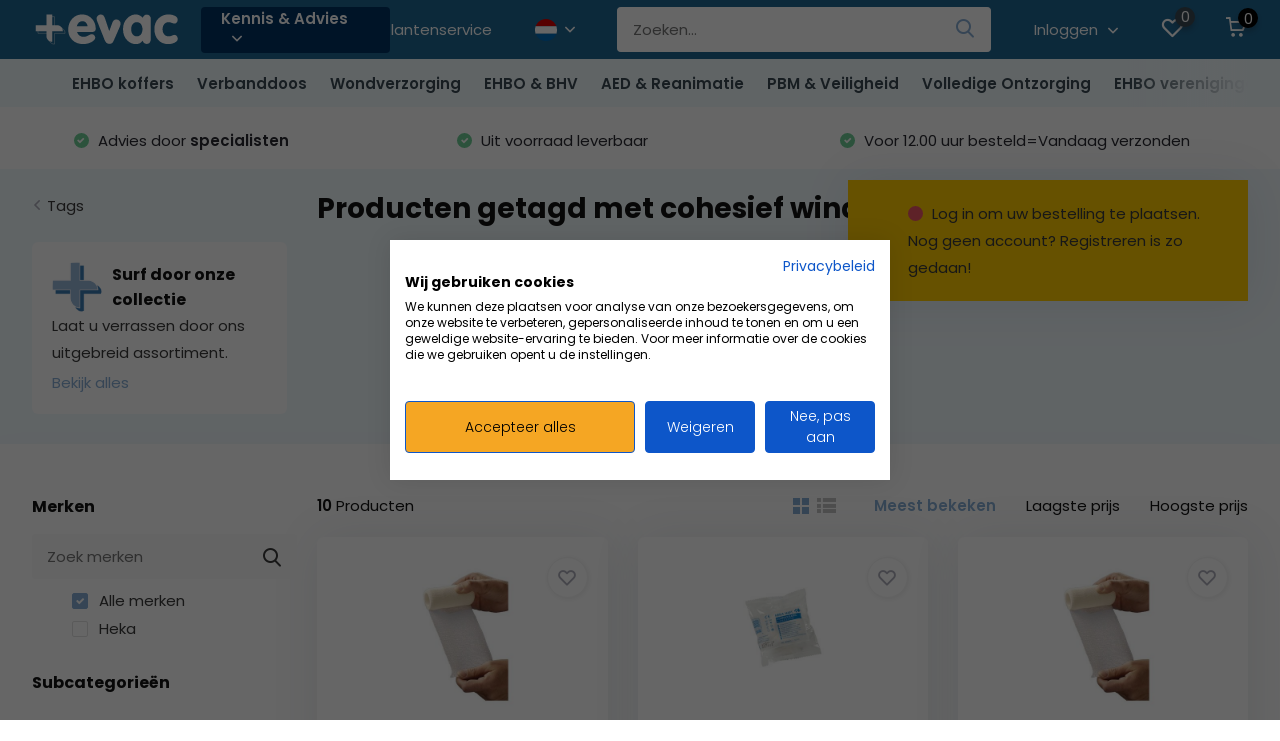

--- FILE ---
content_type: text/html;charset=utf-8
request_url: https://www.evac.nl/nl/tags/cohesief-windsel/
body_size: 44484
content:
<!doctype html>
<html lang="nl" class="">
	<head>
    
            
        <meta charset="utf-8"/>
<!-- [START] 'blocks/head.rain' -->
<!--

  (c) 2008-2026 Lightspeed Netherlands B.V.
  http://www.lightspeedhq.com
  Generated: 19-01-2026 @ 00:42:29

-->
<link rel="canonical" href="https://www.evac.nl/nl/tags/cohesief-windsel/"/>
<link rel="alternate" href="https://www.evac.nl/nl/index.rss" type="application/rss+xml" title="Nieuwe producten"/>
<meta name="robots" content="noodp,noydir"/>
<meta name="google-site-verification" content="0mCXBQ1mWIeAHYT7E14VxCBzkgJXCMDXDrIaC_ohBUY"/>
<meta property="og:url" content="https://www.evac.nl/nl/tags/cohesief-windsel/?source=facebook"/>
<meta property="og:site_name" content="EVAC"/>
<meta property="og:title" content="cohesief windsel"/>
<meta property="og:description" content="evac.nl, al meer dan 20 jaar online een compleet assortiment aan EHBO, BHV, PBM, AED &amp; veiligheidsproducten voor wederverkopers, bedrijven &amp; particulieren."/>
<script src="https://www.powr.io/powr.js?external-type=lightspeed"></script>
<script src="https://www.powr.io/powr.js?platform=html"></script>
<script>
(function(w,d,s,l,i){w[l]=w[l]||[];w[l].push({'gtm.start':
new Date().getTime(),event:'gtm.js'});var f=d.getElementsByTagName(s)[0],
j=d.createElement(s),dl=l!='dataLayer'?'&l='+l:'';j.async=true;j.src=
'https://www.googletagmanager.com/gtm.js?id='+i+dl;f.parentNode.insertBefore(j,f);
})(window,document,'script','dataLayer','GTM-P7SHPL');
</script>
<script src="https://pricepercustomer.cmdcbv.app/public/js/pricePerCustomer-313484.js?v=7&a=pricepercustomeromni"></script>
<!--[if lt IE 9]>
<script src="https://cdn.webshopapp.com/assets/html5shiv.js?2025-02-20"></script>
<![endif]-->
<!-- [END] 'blocks/head.rain' -->
    		<meta http-equiv="x-ua-compatible" content="ie=edge">
		<title>cohesief windsel - EVAC</title>
		<meta name="description" content="evac.nl, al meer dan 20 jaar online een compleet assortiment aan EHBO, BHV, PBM, AED &amp; veiligheidsproducten voor wederverkopers, bedrijven &amp; particulieren.">
		<meta name="keywords" content="cohesief, windsel, EHBO,EHBO materialen, BHV materialen, Pleisters, AED, HEKA, Plum, Cederroth, Oranje Kruis, Rode Kruis, Burnshield, verbandtrommel, verbandkoffer, EHBO koffer, verbanddoos, wondverzorging">
		<meta name="theme-color" content="#ffffff">
		<meta name="MobileOptimized" content="320">
		<meta name="HandheldFriendly" content="true">
		<meta name="viewport" content="width=device-width, initial-scale=1, initial-scale=1, minimum-scale=1, maximum-scale=1, user-scalable=no">
		<meta name="author" content="https://www.dmws.nl/">
		
		<link rel="preconnect" href="https://fonts.googleapis.com">
		<link rel="dns-prefetch" href="https://fonts.googleapis.com">
		<link rel="preconnect" href="https://ajax.googleapis.com">
		<link rel="dns-prefetch" href="https://ajax.googleapis.com">
		<link rel="preconnect" href="https://www.gstatic.com" crossorigin="anonymous">
		<link rel="dns-prefetch" href="https://www.gstatic.com" crossorigin="anonymous">
		<link rel="preconnect" href="//cdn.webshopapp.com/">
		<link rel="dns-prefetch" href="//cdn.webshopapp.com/">
    
    		<link rel="preload" href="https://fonts.googleapis.com/css?family=Poppins:300,400,500,600,700,800,900%7CPoppins:300,400,500,600,700,800,900&display=swap" as="style">
    <link rel="preload" href="https://cdn.webshopapp.com/shops/313484/themes/175507/assets/owl-carousel-min.css?20251202090241" as="style">
    <link rel="preload" href="https://cdn.webshopapp.com/shops/313484/themes/175507/assets/fancybox.css?20251202090241" as="style">
    <link rel="preload" href="https://cdn.webshopapp.com/shops/313484/themes/175507/assets/icomoon.css?20251202090241" as="style">
    <link rel="preload" href="https://cdn.webshopapp.com/shops/313484/themes/175507/assets/compete.css?20251202090241" as="style">
    <link rel="preload" href="https://cdn.webshopapp.com/shops/313484/themes/175507/assets/custom.css?20251202090241" as="style">
    
    <link rel="preload" href="https://cdn.webshopapp.com/shops/313484/themes/175507/assets/jquery-3-4-1-min.js?20251202090241" as="script">
    <link rel="preload" href="https://cdn.webshopapp.com/shops/313484/themes/175507/assets/jquery-ui.js?20251202090241" as="script">
    <link rel="preload" href="https://cdn.webshopapp.com/shops/313484/themes/175507/assets/js-cookie-min.js?20251202090241" as="script">
    <link rel="preload" href="https://cdn.webshopapp.com/shops/313484/themes/175507/assets/owl-carousel-min.js?20251202090241" as="script">
    <link rel="preload" href="https://cdn.webshopapp.com/shops/313484/themes/175507/assets/fancybox.js?20251202090241" as="script">
    <link rel="preload" href="https://cdn.webshopapp.com/shops/313484/themes/175507/assets/lazyload.js?20251202090241" as="script">
    <link rel="preload" href="https://cdn.webshopapp.com/assets/gui.js?2025-02-20" as="script">
        <link rel="preload" href="https://cdn.webshopapp.com/shops/313484/themes/175507/assets/script.js?20251202090241" as="script">
    <link rel="preload" href="https://cdn.webshopapp.com/shops/313484/themes/175507/assets/custom.js?20251202090241" as="script">
            
    <link href="https://fonts.googleapis.com/css?family=Poppins:300,400,500,600,700,800,900%7CPoppins:300,400,500,600,700,800,900&display=swap" rel="stylesheet" type="text/css">
    <link rel="stylesheet" href="https://cdn.webshopapp.com/shops/313484/themes/175507/assets/owl-carousel-min.css?20251202090241" type="text/css">
    <link rel="stylesheet" href="https://cdn.webshopapp.com/shops/313484/themes/175507/assets/fancybox.css?20251202090241" type="text/css">
    <link rel="stylesheet" href="https://cdn.webshopapp.com/shops/313484/themes/175507/assets/icomoon.css?20251202090241" type="text/css">
    <link rel="stylesheet" href="https://cdn.webshopapp.com/shops/313484/themes/175507/assets/compete.css?20251202090241" type="text/css">
    <link rel="stylesheet" href="https://cdn.webshopapp.com/shops/313484/themes/175507/assets/custom.css?20251202090241" type="text/css">
    
    <script src="https://cdn.webshopapp.com/shops/313484/themes/175507/assets/jquery-3-4-1-min.js?20251202090241"></script>

		<link rel="icon" type="image/x-icon" href="https://cdn.webshopapp.com/shops/313484/themes/175507/v/1176892/assets/favicon.ico?20220223103842">
		<link rel="apple-touch-icon" href="https://cdn.webshopapp.com/shops/313484/themes/175507/v/1176892/assets/favicon.ico?20220223103842">
    
    <meta name="msapplication-config" content="https://cdn.webshopapp.com/shops/313484/themes/175507/assets/browserconfig.xml?20251202090241">
<meta property="og:title" content="cohesief windsel">
<meta property="og:type" content="website"> 
<meta property="og:site_name" content="EVAC">
<meta property="og:url" content="https://www.evac.nl/">
<meta property="og:image" content="https://cdn.webshopapp.com/shops/313484/themes/175507/v/786758/assets/big-block-bg.jpg?20210830091715">
<meta name="twitter:title" content="cohesief windsel">
<meta name="twitter:description" content="evac.nl, al meer dan 20 jaar online een compleet assortiment aan EHBO, BHV, PBM, AED &amp; veiligheidsproducten voor wederverkopers, bedrijven &amp; particulieren.">
<meta name="twitter:site" content="EVAC">
<meta name="twitter:card" content="https://cdn.webshopapp.com/shops/313484/themes/175507/v/2022583/assets/logo.png?20230911130039">
<meta name="twitter:image" content="https://cdn.webshopapp.com/shops/313484/themes/175507/v/786758/assets/big-block-bg.jpg?20210830091715">
<script type="application/ld+json">
  [
        {
      "@context": "http://schema.org/",
      "@type": "Organization",
      "url": "https://www.evac.nl/",
      "name": "EVAC",
      "legalName": "EVAC",
      "description": "evac.nl, al meer dan 20 jaar online een compleet assortiment aan EHBO, BHV, PBM, AED &amp; veiligheidsproducten voor wederverkopers, bedrijven &amp; particulieren.",
      "logo": "https://cdn.webshopapp.com/shops/313484/themes/175507/v/2022583/assets/logo.png?20230911130039",
      "image": "https://cdn.webshopapp.com/shops/313484/themes/175507/v/786758/assets/big-block-bg.jpg?20210830091715",
      "contactPoint": {
        "@type": "ContactPoint",
        "contactType": "Customer service",
        "telephone": "088 730 5800"
      },
      "address": {
        "@type": "PostalAddress",
        "streetAddress": "Flight Forum 3780",
        "addressLocality": "",
        "postalCode": "5657 DX Eindhoven",
        "addressCountry": "NL"
      }
         
    },
    { 
      "@context": "http://schema.org", 
      "@type": "WebSite", 
      "url": "https://www.evac.nl/", 
      "name": "EVAC",
      "description": "evac.nl, al meer dan 20 jaar online een compleet assortiment aan EHBO, BHV, PBM, AED &amp; veiligheidsproducten voor wederverkopers, bedrijven &amp; particulieren.",
      "author": [
        {
          "@type": "Organization",
          "url": "https://www.dmws.nl/",
          "name": "DMWS B.V.",
          "address": {
            "@type": "PostalAddress",
            "streetAddress": "Klokgebouw 195 (Strijp-S)",
            "addressLocality": "Eindhoven",
            "addressRegion": "NB",
            "postalCode": "5617 AB",
            "addressCountry": "NL"
          }
        }
      ]
    }
  ]
</script>    
	</head>
	<body>
    <ul class="hidden-data hidden"><li>313484</li><li>175507</li><li>ja</li><li>nl</li><li>live</li><li>info//evac/nl</li><li>https://www.evac.nl/nl/</li></ul><header id="top" class="hide-on-scroll"><div class="top-wrap fixed default"><section class="main pos-r"><div class="container pos-r"><div class="d-flex align-center justify-between"><div class="d-flex align-center"><div id="mobile-menu-btn" class="d-none show-1000"><div class="hamburger"><span></span><span></span><span></span><span></span></div></div><a href="https://www.evac.nl/nl/account/login/" class="hidden show-575-flex"><i class="icon-login"></i></a><div id="logo" class="d-flex align-center"><a href="https://www.evac.nl/nl/" accesskey="h"><img class="hide-1000 desktop-logo" src="https://cdn.webshopapp.com/shops/313484/files/396414097/evac-logo-without-tag-wit.svg" alt="EVAC" /><img class="d-none show-1000 mobile-logo" src="https://cdn.webshopapp.com/shops/313484/files/396414097/evac-logo-without-tag-wit.svg" alt="EVAC" /></a><div id="menubtn" class="hide-1000 pos-r btn-wrap"><div class="btn"><a href="/kennis-advies/">Kennis &amp; Advies <i class="icon-arrow-down top"></i></a></div><div class="navigation-menu"><div class="wrap"><ul><li class="item"><a href="https://www.evac.nl/nl/kennis-advies/controlelijsten-ehbo-koffers-richtlijnen/" title="Controlelijsten EHBO koffers" class="itemLink">Controlelijsten EHBO koffers</a></li><li class="item"><a href="https://www.evac.nl/nl/kennis-advies/aed-reanimatie/" title="AED &amp; Reanimatie" class="itemLink">AED &amp; Reanimatie</a></li><li class="item"><a href="https://www.evac.nl/nl/kennis-advies/ehbo-advies-per-branche/" title="EHBO advies per branche" class="itemLink">EHBO advies per branche</a></li><li class="item"><a href="https://www.evac.nl/nl/kennis-advies/verschillen-tussen-ehbo-koffers/" title="Verschillen tussen EHBO koffers" class="itemLink">Verschillen tussen EHBO koffers</a></li><li class="item"><a href="https://www.evac.nl/nl/kennis-advies/toepassing-ehbo-materialen/" title="Toepassing EHBO materialen" class="itemLink">Toepassing EHBO materialen</a></li><li class="item"><a href="https://www.evac.nl/nl/kennis-advies/toepassing-pbm-materialen/" title="Toepassing PBM materialen" class="itemLink">Toepassing PBM materialen</a></li><li class="item"><a href="https://www.evac.nl/nl/kennis-advies/keuzehulp-ehbo-koffers/" title="Keuzehulp EHBO-koffers" class="itemLink">Keuzehulp EHBO-koffers</a></li><li class="item"><a href="https://www.evac.nl/nl/kennis-advies/keuzehulp-rookmelders/" title="Keuzehulp rookmelders" class="itemLink">Keuzehulp rookmelders</a></li><li class="item"><a href="https://www.evac.nl/nl/kennis-advies/ehbo-kennisbank/" title="EHBO kennisbank" class="itemLink">EHBO kennisbank</a></li></ul></div></div></div></div></div><div class="d-flex align-center justify-end top-nav"><a href="https://www.evac.nl/nl/service/contact/" class="hide-1000">Klantenservice</a><div class="lang with-drop list hide-768 nl"><div class="current"><img class="lazy" src="https://cdn.webshopapp.com/shops/313484/themes/175507/assets/lazy-preload.jpg?20251202090241" data-src="https://cdn.webshopapp.com/shops/313484/themes/175507/assets/flag-nl.svg?20251202090241" alt="Nederlands" width="22" height="22"><span><i class="icon-arrow-down"></i></span></div><div class="dropdown"><ul><li><a title="Nederlands" lang="nl" href="https://www.evac.nl/nl/go/category/"><img class="lazy" src="https://cdn.webshopapp.com/shops/313484/themes/175507/assets/lazy-preload.jpg?20251202090241" data-src="https://cdn.webshopapp.com/shops/313484/themes/175507/assets/flag-nl.svg?20251202090241" alt="Nederlands" width="18" height="18"><span>Nederlands</span></a></li><li><a title="Deutsch" lang="de" href="https://www.evac.nl/de/go/category/"><img class="lazy" src="https://cdn.webshopapp.com/shops/313484/themes/175507/assets/lazy-preload.jpg?20251202090241" data-src="https://cdn.webshopapp.com/shops/313484/themes/175507/assets/flag-de.svg?20251202090241" alt="Deutsch" width="18" height="18"><span>Deutsch</span></a></li></ul></div></div><div id="showSearch" class="hide-575"><input type="search" value="" placeholder="Zoeken..."><button type="submit" title="Zoeken" disabled="disabled"><i class="icon-search"></i></button></div><div class="login with-drop hide-575"><a href="https://www.evac.nl/nl/account/login/"><span>Inloggen <i class="icon-arrow-down"></i></span></a><div class="dropdown"><form method="post" id="formLogin" action="https://www.evac.nl/nl/account/loginPost/"><h3>Inloggen</h3><p>Bestel nóg gemakkelijker via uw account!<br /><a href="https://www.evac.nl/inloggen-op-evacnl">Lees hier meer</a></p><div><label for="formLoginEmail">E-mailadres<span class="c-negatives">*</span></label><input type="email" id="formLoginEmail" name="email" placeholder="E-mailadres" autocomplete='email' tabindex=1 required></div><div><label for="formLoginPassword">Wachtwoord</label><a href="https://www.evac.nl/nl/account/password/" class="forgot" tabindex=6>Wachtwoord vergeten?</a><input type="password" id="formLoginPassword" name="password" placeholder="Wachtwoord" autocomplete="current-password" tabindex=2 required></div><div><input type="hidden" name="key" value="ece1731fb237727dd94296e226a36a75" /><input type="hidden" name="type" value="login" /><button type="submit" onclick="$('#formLogin').submit(); return false;" class="btn" tabindex=3>Inloggen</button></div></form><div><p class="register">Nieuwe login: <a href="https://www.evac.nl/nl/account/register/" tabindex=5>Account aanmaken</a></p></div></div></div><div class="favorites"><a href="https://www.evac.nl/nl/account/wishlist/" class="count"><span class="items" data-wishlist-items="">0</span><i class="icon-wishlist"></i></a></div><div class="cart with-drop"><a href="https://www.evac.nl/nl/cart/" class="count"><span>0</span><i class="icon-cart"></i></a><div class="dropdown"><h3>Winkelwagen</h3><i class="icon-close hidden show-575"></i><p>Uw winkelwagen is leeg</p></div></div></div></div></div><div class="search-autocomplete"><div id="searchExpanded"><div class="container pos-r d-flex align-center"><form action="https://www.evac.nl/nl/search/" method="get" id="formSearch"  class="search-form d-flex align-center"  data-search-type="desktop"><span onclick="$(this).closest('form').submit();" title="Zoeken" class="search-icon"><i class="icon-search"></i></span><input type="text" name="q" autocomplete="off"  value="" placeholder="Zoeken" class="standard-input" data-input="desktop"/></form><div class="close hide-575">Sluiten</div></div><div class="overlay hide-575"></div></div><div class="container pos-r"><div id="searchResults" class="results-wrap with-filter with-cats" data-search-type="desktop"><div class="close"><i class="icon-close"></i></div><h4>Categorieën</h4><div class="categories hidden"><ul class="d-flex"></ul></div><div class="d-flex justify-between"><div class="filter-scroll-wrap"><div class="filter-scroll"><div class="subtitle title-font">Filters</div><form data-search-type="desktop"><div class="filter-boxes"><div class="filter-wrap sort"><select name="sort" class="custom-select"></select></div></div><div class="filter-boxes custom-filters"></div></form></div></div><ul class="search-products products-livesearch"></ul></div><div class="more"><a href="#" class="btn accent">Bekijk alle resultaten <span>(0)</span></a></div></div></div></div></section><section id="menu" class="hide-1000 megamenu"><div class="container"><nav class="menu"><ul class="d-flex align-center"><li class="item has-children"><a class="itemLink" href="https://www.evac.nl/nl/ehbo-koffers/" title="EHBO koffers">EHBO koffers</a><ul class="subnav"><li class="subitem has-children"><a class="subitemLink " href="https://www.evac.nl/nl/ehbo-koffers/ehbo-koffers-navulling/" title="EHBO koffers &amp; (na)vulling">EHBO koffers &amp; (na)vulling</a><ul class="subsubnav"><li class="subitem"><a class="subitemLink" href="https://www.evac.nl/nl/ehbo-koffers/ehbo-koffers-navulling/ehbo-koffers/" title="EHBO koffers">EHBO koffers</a></li><li class="subitem"><a class="subitemLink" href="https://www.evac.nl/nl/ehbo-koffers/ehbo-koffers-navulling/navullingssets/" title="Navullingssets ">Navullingssets </a></li><li class="subitem"><a class="subitemLink" href="https://www.evac.nl/nl/ehbo-koffers/ehbo-koffers-navulling/losse-artikelen-per-ehbo-koffer/" title="Losse artikelen per EHBO koffer">Losse artikelen per EHBO koffer</a></li></ul></li><li class="subitem has-children"><a class="subitemLink " href="https://www.evac.nl/nl/ehbo-koffers/lege-ehbo-koffer-en-wandhouder/" title="Lege EHBO koffer en wandhouder">Lege EHBO koffer en wandhouder</a><ul class="subsubnav"><li class="subitem"><a class="subitemLink" href="https://www.evac.nl/nl/ehbo-koffers/lege-ehbo-koffer-en-wandhouder/lege-ehbo-koffers/" title="Lege EHBO Koffers">Lege EHBO Koffers</a></li><li class="subitem"><a class="subitemLink" href="https://www.evac.nl/nl/ehbo-koffers/lege-ehbo-koffer-en-wandhouder/wandhouders-en-beugels/" title="Wandhouders en beugels">Wandhouders en beugels</a></li></ul></li><li class="subitem has-children"><a class="subitemLink " href="https://www.evac.nl/nl/ehbo-koffers/ehbo-koffer-per-bedrijfstak/" title="EHBO koffer per bedrijfstak">EHBO koffer per bedrijfstak</a><ul class="subsubnav"><li class="subitem"><a class="subitemLink" href="https://www.evac.nl/nl/ehbo-koffers/ehbo-koffer-per-bedrijfstak/ehbo-koffer-algemeen/" title="EHBO koffer algemeen">EHBO koffer algemeen</a></li><li class="subitem"><a class="subitemLink" href="https://www.evac.nl/nl/ehbo-koffers/ehbo-koffer-per-bedrijfstak/ehbo-koffer-horeca/" title="EHBO koffer horeca">EHBO koffer horeca</a></li><li class="subitem"><a class="subitemLink" href="https://www.evac.nl/nl/ehbo-koffers/ehbo-koffer-per-bedrijfstak/ehbo-koffer-kantoor/" title="EHBO koffer kantoor">EHBO koffer kantoor</a></li><li class="subitem"><a class="subitemLink" href="https://www.evac.nl/nl/ehbo-koffers/ehbo-koffer-per-bedrijfstak/ehbo-koffer-scholen/" title="EHBO koffer scholen">EHBO koffer scholen</a></li></ul></li></ul></li><li class="item has-children"><a class="itemLink" href="https://www.evac.nl/nl/verbanddoos/" title="Verbanddoos">Verbanddoos</a><ul class="subnav"><li class="subitem has-children"><a class="subitemLink " href="https://www.evac.nl/nl/verbanddoos/verbanddoos-bedrijven-thuis/" title="Verbanddoos bedrijven / thuis">Verbanddoos bedrijven / thuis</a><ul class="subsubnav"><li class="subitem"><a class="subitemLink" href="https://www.evac.nl/nl/verbanddoos/verbanddoos-bedrijven-thuis/verbanddoos-thuis/" title="Verbanddoos thuis">Verbanddoos thuis</a></li><li class="subitem"><a class="subitemLink" href="https://www.evac.nl/nl/verbanddoos/verbanddoos-bedrijven-thuis/verbanddoos-horeca/" title="Verbanddoos horeca">Verbanddoos horeca</a></li><li class="subitem"><a class="subitemLink" href="https://www.evac.nl/nl/verbanddoos/verbanddoos-bedrijven-thuis/verbanddoos-kantoor/" title="Verbanddoos kantoor">Verbanddoos kantoor</a></li><li class="subitem"><a class="subitemLink" href="https://www.evac.nl/nl/verbanddoos/verbanddoos-bedrijven-thuis/verbanddoos-industrie/" title="Verbanddoos industrie">Verbanddoos industrie</a></li><li class="subitem"><a class="subitemLink" href="https://www.evac.nl/nl/verbanddoos/verbanddoos-bedrijven-thuis/verbanddoos-scholen/" title="Verbanddoos scholen">Verbanddoos scholen</a></li></ul></li><li class="subitem has-children"><a class="subitemLink " href="https://www.evac.nl/nl/verbanddoos/verbanddoos-voor-onderweg/" title="Verbanddoos voor onderweg">Verbanddoos voor onderweg</a><ul class="subsubnav"><li class="subitem"><a class="subitemLink" href="https://www.evac.nl/nl/verbanddoos/verbanddoos-voor-onderweg/verbanddoos-auto/" title=" Verbanddoos auto"> Verbanddoos auto</a></li><li class="subitem"><a class="subitemLink" href="https://www.evac.nl/nl/verbanddoos/verbanddoos-voor-onderweg/verbanddoos-hiking-wandelen/" title="Verbanddoos - hiking (wandelen)">Verbanddoos - hiking (wandelen)</a></li><li class="subitem"><a class="subitemLink" href="https://www.evac.nl/nl/verbanddoos/verbanddoos-voor-onderweg/verbanddoos-op-het-water/" title="Verbanddoos - op het water">Verbanddoos - op het water</a></li><li class="subitem"><a class="subitemLink" href="https://www.evac.nl/nl/verbanddoos/verbanddoos-voor-onderweg/verbanddoos-fiets-brommer-motor/" title="Verbanddoos - fiets/brommer/motor">Verbanddoos - fiets/brommer/motor</a></li><li class="subitem"><a class="subitemLink" href="https://www.evac.nl/nl/verbanddoos/verbanddoos-voor-onderweg/verbanddoos-camping/" title="Verbanddoos - camping">Verbanddoos - camping</a></li></ul></li><li class="subitem has-children"><a class="subitemLink " href="https://www.evac.nl/nl/verbanddoos/lege-verbanddozen-en-navulling/" title="Lege verbanddozen en (na)vulling">Lege verbanddozen en (na)vulling</a><ul class="subsubnav"><li class="subitem"><a class="subitemLink" href="https://www.evac.nl/nl/verbanddoos/lege-verbanddozen-en-navulling/lege-koffers/" title="Lege koffers ">Lege koffers </a></li><li class="subitem"><a class="subitemLink" href="https://www.evac.nl/nl/verbanddoos/lege-verbanddozen-en-navulling/navullingsets/" title="Navullingsets">Navullingsets</a></li><li class="subitem"><a class="subitemLink" href="https://www.evac.nl/nl/verbanddoos/lege-verbanddozen-en-navulling/losse-producten-per-verbanddoos/" title="Losse producten per verbanddoos">Losse producten per verbanddoos</a></li></ul></li></ul></li><li class="item has-children"><a class="itemLink" href="https://www.evac.nl/nl/wondverzorging/" title="Wondverzorging">Wondverzorging</a><ul class="subnav"><li class="subitem has-children"><a class="subitemLink " href="https://www.evac.nl/nl/wondverzorging/verbandmiddelen/" title="Verbandmiddelen">Verbandmiddelen</a><ul class="subsubnav"><li class="subitem"><a class="subitemLink" href="https://www.evac.nl/nl/wondverzorging/verbandmiddelen/gazen-kompressen/" title="Gazen / kompressen">Gazen / kompressen</a></li><li class="subitem"><a class="subitemLink" href="https://www.evac.nl/nl/wondverzorging/verbandmiddelen/snelverband-traumaverband/" title="Snelverband / traumaverband">Snelverband / traumaverband</a></li><li class="subitem"><a class="subitemLink" href="https://www.evac.nl/nl/wondverzorging/verbandmiddelen/blauwe-verbandmiddelen-haccp/" title="Blauwe verbandmiddelen (HACCP)">Blauwe verbandmiddelen (HACCP)</a></li><li class="subitem"><a class="subitemLink" href="https://www.evac.nl/nl/wondverzorging/verbandmiddelen/windsels/" title="Windsels">Windsels</a></li><li class="subitem"><a class="subitemLink" href="https://www.evac.nl/nl/wondverzorging/verbandmiddelen/netverband-buisverband/" title="Netverband / Buisverband">Netverband / Buisverband</a></li><li class="subitem"><a class="subitemLink" href="https://www.evac.nl/nl/wondverzorging/verbandmiddelen/wattenmaterialen/" title="Wattenmaterialen">Wattenmaterialen</a></li></ul></li><li class="subitem has-children"><a class="subitemLink " href="https://www.evac.nl/nl/wondverzorging/pleisters-tape/" title="Pleisters &amp; tape">Pleisters &amp; tape</a><ul class="subsubnav"><li class="subitem"><a class="subitemLink" href="https://www.evac.nl/nl/wondverzorging/pleisters-tape/pleisters/" title="Pleisters">Pleisters</a></li><li class="subitem"><a class="subitemLink" href="https://www.evac.nl/nl/wondverzorging/pleisters-tape/pleisterdispensers/" title="Pleisterdispensers">Pleisterdispensers</a></li><li class="subitem"><a class="subitemLink" href="https://www.evac.nl/nl/wondverzorging/pleisters-tape/navulling-pleisterdispenser/" title="Navulling pleisterdispenser">Navulling pleisterdispenser</a></li><li class="subitem"><a class="subitemLink" href="https://www.evac.nl/nl/wondverzorging/pleisters-tape/tape/" title="Tape">Tape</a></li><li class="subitem"><a class="subitemLink" href="https://www.evac.nl/nl/wondverzorging/pleisters-tape/huidbescherming/" title="Huidbescherming">Huidbescherming</a></li><li class="subitem"><a class="subitemLink" href="https://www.evac.nl/nl/wondverzorging/pleisters-tape/pleistersdispensers/" title="Pleistersdispensers">Pleistersdispensers</a></li></ul></li><li class="subitem has-children"><a class="subitemLink " href="https://www.evac.nl/nl/wondverzorging/netverband-buisverband/" title="Netverband / buisverband">Netverband / buisverband</a><ul class="subsubnav"><li class="subitem"><a class="subitemLink" href="https://www.evac.nl/nl/wondverzorging/netverband-buisverband/buisverband/" title="Buisverband">Buisverband</a></li><li class="subitem"><a class="subitemLink" href="https://www.evac.nl/nl/wondverzorging/netverband-buisverband/fixatieverband/" title="Fixatieverband">Fixatieverband</a></li><li class="subitem"><a class="subitemLink" href="https://www.evac.nl/nl/wondverzorging/netverband-buisverband/netverband/" title="Netverband">Netverband</a></li><li class="subitem"><a class="subitemLink" href="https://www.evac.nl/nl/wondverzorging/netverband-buisverband/vingerbobs/" title="Vingerbobs">Vingerbobs</a></li></ul></li><li class="subitem has-children"><a class="subitemLink " href="https://www.evac.nl/nl/wondverzorging/windsels/" title="Windsels">Windsels</a><ul class="subsubnav"><li class="subitem"><a class="subitemLink" href="https://www.evac.nl/nl/wondverzorging/windsels/elastisch/" title="Elastisch">Elastisch</a></li><li class="subitem"><a class="subitemLink" href="https://www.evac.nl/nl/wondverzorging/windsels/niet-elastisch/" title="Niet elastisch">Niet elastisch</a></li><li class="subitem"><a class="subitemLink" href="https://www.evac.nl/nl/wondverzorging/windsels/zwachtels/" title="Zwachtels">Zwachtels</a></li><li class="subitem"><a class="subitemLink" href="https://www.evac.nl/nl/wondverzorging/windsels/verklevend/" title="Verklevend">Verklevend</a></li></ul></li><li class="subitem has-children"><a class="subitemLink " href="https://www.evac.nl/nl/wondverzorging/brandwonden-behandeling/" title="Brandwonden- behandeling">Brandwonden- behandeling</a><ul class="subsubnav"><li class="subitem"><a class="subitemLink" href="https://www.evac.nl/nl/wondverzorging/brandwonden-behandeling/behandelsets/" title="Behandelsets">Behandelsets</a></li><li class="subitem"><a class="subitemLink" href="https://www.evac.nl/nl/wondverzorging/brandwonden-behandeling/brandwondengel/" title="Brandwondengel">Brandwondengel</a></li><li class="subitem"><a class="subitemLink" href="https://www.evac.nl/nl/wondverzorging/brandwonden-behandeling/brandwonden-gaas-kompres/" title="Brandwonden gaas / -kompres ">Brandwonden gaas / -kompres </a></li><li class="subitem"><a class="subitemLink" href="https://www.evac.nl/nl/wondverzorging/brandwonden-behandeling/brandwonden-pleisters-verband/" title="Brandwonden pleisters / -verband">Brandwonden pleisters / -verband</a></li><li class="subitem"><a class="subitemLink" href="https://www.evac.nl/nl/wondverzorging/brandwonden-behandeling/per-merk/" title="Per merk">Per merk</a></li></ul></li><li class="subitem has-children"><a class="subitemLink " href="https://www.evac.nl/nl/wondverzorging/wondreiniging/" title="Wondreiniging">Wondreiniging</a><ul class="subsubnav"><li class="subitem"><a class="subitemLink" href="https://www.evac.nl/nl/wondverzorging/wondreiniging/wondreinigingsset/" title="Wondreinigingsset">Wondreinigingsset</a></li><li class="subitem"><a class="subitemLink" href="https://www.evac.nl/nl/wondverzorging/wondreiniging/wondreinigingsvloeistof/" title="Wondreinigingsvloeistof">Wondreinigingsvloeistof</a></li><li class="subitem"><a class="subitemLink" href="https://www.evac.nl/nl/wondverzorging/wondreiniging/wondreinigingszalf/" title="Wondreinigingszalf">Wondreinigingszalf</a></li><li class="subitem"><a class="subitemLink" href="https://www.evac.nl/nl/wondverzorging/wondreiniging/wondereinigingsdoekjes/" title="Wondereinigingsdoekjes">Wondereinigingsdoekjes</a></li></ul></li><li class="subitem has-children"><a class="subitemLink " href="https://www.evac.nl/nl/wondverzorging/staalwaren/" title="Staalwaren ">Staalwaren </a><ul class="subsubnav"><li class="subitem"><a class="subitemLink" href="https://www.evac.nl/nl/wondverzorging/staalwaren/scharen/" title="Scharen">Scharen</a></li><li class="subitem"><a class="subitemLink" href="https://www.evac.nl/nl/wondverzorging/staalwaren/pincetten/" title="Pincetten">Pincetten</a></li><li class="subitem"><a class="subitemLink" href="https://www.evac.nl/nl/wondverzorging/staalwaren/zak-reddingsmessen/" title="Zak- &amp; reddingsmessen">Zak- &amp; reddingsmessen</a></li><li class="subitem"><a class="subitemLink" href="https://www.evac.nl/nl/wondverzorging/staalwaren/veiligheidsspelden/" title="Veiligheidsspelden">Veiligheidsspelden</a></li><li class="subitem"><a class="subitemLink" href="https://www.evac.nl/nl/wondverzorging/staalwaren/nagelknippers/" title="Nagelknippers">Nagelknippers</a></li></ul></li><li class="subitem has-children"><a class="subitemLink " href="https://www.evac.nl/nl/wondverzorging/snelverband-tourniquet-bloedstoppers/" title="Snelverband / Tourniquet / Bloedstoppers">Snelverband / Tourniquet / Bloedstoppers</a><ul class="subsubnav"><li class="subitem"><a class="subitemLink" href="https://www.evac.nl/nl/wondverzorging/snelverband-tourniquet-bloedstoppers/snelverband/" title="Snelverband">Snelverband</a></li><li class="subitem"><a class="subitemLink" href="https://www.evac.nl/nl/wondverzorging/snelverband-tourniquet-bloedstoppers/tourniquets/" title="Tourniquets">Tourniquets</a></li><li class="subitem"><a class="subitemLink" href="https://www.evac.nl/nl/wondverzorging/snelverband-tourniquet-bloedstoppers/first15/" title="First15">First15</a></li><li class="subitem"><a class="subitemLink" href="https://www.evac.nl/nl/wondverzorging/snelverband-tourniquet-bloedstoppers/bloedstoppers/" title="Bloedstoppers">Bloedstoppers</a></li><li class="subitem"><a class="subitemLink" href="https://www.evac.nl/nl/wondverzorging/snelverband-tourniquet-bloedstoppers/traumaverbanden/" title="Traumaverbanden">Traumaverbanden</a></li></ul></li></ul></li><li class="item has-children"><a class="itemLink" href="https://www.evac.nl/nl/ehbo-bhv/" title="EHBO &amp; BHV">EHBO &amp; BHV</a><ul class="subnav"><li class="subitem has-children"><a class="subitemLink " href="https://www.evac.nl/nl/ehbo-bhv/oogspoeling/" title="Oogspoeling">Oogspoeling</a><ul class="subsubnav"><li class="subitem"><a class="subitemLink" href="https://www.evac.nl/nl/ehbo-bhv/oogspoeling/oogspoelflessen-oogdouches/" title="Oogspoelflessen / Oogdouches">Oogspoelflessen / Oogdouches</a></li><li class="subitem"><a class="subitemLink" href="https://www.evac.nl/nl/ehbo-bhv/oogspoeling/oogspoelstation/" title="Oogspoelstation">Oogspoelstation</a></li><li class="subitem"><a class="subitemLink" href="https://www.evac.nl/nl/ehbo-bhv/oogspoeling/oogdruppels/" title="Oogdruppels">Oogdruppels</a></li><li class="subitem"><a class="subitemLink" href="https://www.evac.nl/nl/ehbo-bhv/oogspoeling/oogspoeling-accessoires/" title="Oogspoeling accessoires">Oogspoeling accessoires</a></li></ul></li><li class="subitem has-children"><a class="subitemLink " href="https://www.evac.nl/nl/ehbo-bhv/ehbo-rugtas-verbandtassen/" title="EHBO rugtas / verbandtassen">EHBO rugtas / verbandtassen</a><ul class="subsubnav"><li class="subitem"><a class="subitemLink" href="https://www.evac.nl/nl/ehbo-bhv/ehbo-rugtas-verbandtassen/ehbo-rugtas-verbandtassen/" title="EHBO Rugtas / Verbandtassen">EHBO Rugtas / Verbandtassen</a></li><li class="subitem"><a class="subitemLink" href="https://www.evac.nl/nl/ehbo-bhv/ehbo-rugtas-verbandtassen/navulling-compleet/" title="Navulling compleet">Navulling compleet</a></li></ul></li><li class="subitem has-children"><a class="subitemLink " href="https://www.evac.nl/nl/ehbo-bhv/eerste-hulp-kasten-stations/" title="Eerste hulp kasten &amp; stations">Eerste hulp kasten &amp; stations</a><ul class="subsubnav"><li class="subitem"><a class="subitemLink" href="https://www.evac.nl/nl/ehbo-bhv/eerste-hulp-kasten-stations/eerste-hulp-kasten/" title="Eerste hulp kasten">Eerste hulp kasten</a></li><li class="subitem"><a class="subitemLink" href="https://www.evac.nl/nl/ehbo-bhv/eerste-hulp-kasten-stations/eerste-hulp-stations/" title="Eerste hulp stations">Eerste hulp stations</a></li></ul></li><li class="subitem has-children"><a class="subitemLink " href="https://www.evac.nl/nl/ehbo-bhv/hygiene/" title="Hygiëne ">Hygiëne </a><ul class="subsubnav"><li class="subitem"><a class="subitemLink" href="https://www.evac.nl/nl/ehbo-bhv/hygiene/handreiniging-zeep/" title="Handreiniging (zeep)">Handreiniging (zeep)</a></li><li class="subitem"><a class="subitemLink" href="https://www.evac.nl/nl/ehbo-bhv/hygiene/handdesinfectie/" title="Handdesinfectie ">Handdesinfectie </a></li><li class="subitem"><a class="subitemLink" href="https://www.evac.nl/nl/ehbo-bhv/hygiene/handschoenen/" title="Handschoenen">Handschoenen</a></li><li class="subitem"><a class="subitemLink" href="https://www.evac.nl/nl/ehbo-bhv/hygiene/oppervlaktereiniging/" title="Oppervlaktereiniging">Oppervlaktereiniging</a></li><li class="subitem"><a class="subitemLink" href="https://www.evac.nl/nl/ehbo-bhv/hygiene/poets-en-handdoekpapier/" title="Poets- en handdoekpapier">Poets- en handdoekpapier</a></li><li class="subitem"><a class="subitemLink" href="https://www.evac.nl/nl/ehbo-bhv/hygiene/disposables/" title="Disposables">Disposables</a></li></ul></li><li class="subitem has-children"><a class="subitemLink " href="https://www.evac.nl/nl/ehbo-bhv/steken-beten/" title="Steken &amp; beten">Steken &amp; beten</a><ul class="subsubnav"><li class="subitem"><a class="subitemLink" href="https://www.evac.nl/nl/ehbo-bhv/steken-beten/voorkomen/" title="Voorkomen">Voorkomen</a></li><li class="subitem"><a class="subitemLink" href="https://www.evac.nl/nl/ehbo-bhv/steken-beten/behandelen/" title="Behandelen">Behandelen</a></li><li class="subitem"><a class="subitemLink" href="https://www.evac.nl/nl/ehbo-bhv/steken-beten/na-de-steek-beet/" title="Na de steek/beet">Na de steek/beet</a></li></ul></li><li class="subitem has-children"><a class="subitemLink " href="https://www.evac.nl/nl/ehbo-bhv/bhv-kasten/" title="BHV kasten">BHV kasten</a><ul class="subsubnav"><li class="subitem"><a class="subitemLink" href="https://www.evac.nl/nl/ehbo-bhv/bhv-kasten/aed-kasten/" title="AED kasten">AED kasten</a></li><li class="subitem"><a class="subitemLink" href="https://www.evac.nl/nl/ehbo-bhv/bhv-kasten/bhv-kasten/" title="BHV kasten">BHV kasten</a></li><li class="subitem"><a class="subitemLink" href="https://www.evac.nl/nl/ehbo-bhv/bhv-kasten/sleutelkastjes/" title="Sleutelkastjes">Sleutelkastjes</a></li></ul></li><li class="subitem has-children"><a class="subitemLink " href="https://www.evac.nl/nl/ehbo-bhv/ehbo-bhv-trainingsmaterialen/" title="EHBO &amp; BHV trainingsmaterialen">EHBO &amp; BHV trainingsmaterialen</a><ul class="subsubnav"><li class="subitem"><a class="subitemLink" href="https://www.evac.nl/nl/ehbo-bhv/ehbo-bhv-trainingsmaterialen/veiligheidsboek/" title="Veiligheidsboek">Veiligheidsboek</a></li><li class="subitem"><a class="subitemLink" href="https://www.evac.nl/nl/ehbo-bhv/ehbo-bhv-trainingsmaterialen/trainingsset/" title="Trainingsset">Trainingsset</a></li></ul></li><li class="subitem"><a class="subitemLink " href="https://www.evac.nl/nl/ehbo-bhv/coldpacks-coldspray/" title="Coldpacks &amp; Coldspray">Coldpacks &amp; Coldspray</a></li></ul></li><li class="item has-children"><a class="itemLink" href="https://www.evac.nl/nl/aed-reanimatie/" title="AED &amp; Reanimatie">AED &amp; Reanimatie</a><ul class="subnav"><li class="subitem has-children"><a class="subitemLink " href="https://www.evac.nl/nl/aed-reanimatie/aed-apparaten/" title="AED apparaten">AED apparaten</a><ul class="subsubnav"><li class="subitem"><a class="subitemLink" href="https://www.evac.nl/nl/aed-reanimatie/aed-apparaten/vivest/" title="Vivest">Vivest</a></li><li class="subitem"><a class="subitemLink" href="https://www.evac.nl/nl/aed-reanimatie/aed-apparaten/mindray-beneheart/" title="Mindray BeneHeart">Mindray BeneHeart</a></li><li class="subitem"><a class="subitemLink" href="https://www.evac.nl/nl/aed-reanimatie/aed-apparaten/philips-heartstart/" title="Philips Heartstart">Philips Heartstart</a></li><li class="subitem"><a class="subitemLink" href="https://www.evac.nl/nl/aed-reanimatie/aed-apparaten/zoll/" title="Zoll">Zoll</a></li><li class="subitem"><a class="subitemLink" href="https://www.evac.nl/nl/aed-reanimatie/aed-apparaten/cardiac-science/" title="Cardiac science">Cardiac science</a></li><li class="subitem"><a class="subitemLink" href="https://www.evac.nl/nl/aed-reanimatie/aed-apparaten/defibtech-lifeline/" title="Defibtech Lifeline">Defibtech Lifeline</a></li><li><a href="https://www.evac.nl/nl/aed-reanimatie/aed-apparaten/" class="more">Bekijk alles</a></li></ul></li><li class="subitem has-children"><a class="subitemLink " href="https://www.evac.nl/nl/aed-reanimatie/aed-onderdelen-accessoires/" title="AED onderdelen &amp; accessoires">AED onderdelen &amp; accessoires</a><ul class="subsubnav"><li class="subitem"><a class="subitemLink" href="https://www.evac.nl/nl/aed-reanimatie/aed-onderdelen-accessoires/batterijen/" title="Batterijen">Batterijen</a></li><li class="subitem"><a class="subitemLink" href="https://www.evac.nl/nl/aed-reanimatie/aed-onderdelen-accessoires/elektroden/" title="Elektroden">Elektroden</a></li><li class="subitem"><a class="subitemLink" href="https://www.evac.nl/nl/aed-reanimatie/aed-onderdelen-accessoires/tassen-koffers/" title="Tassen &amp; koffers">Tassen &amp; koffers</a></li><li class="subitem"><a class="subitemLink" href="https://www.evac.nl/nl/aed-reanimatie/aed-onderdelen-accessoires/kasten-beugels/" title="Kasten / Beugels">Kasten / Beugels</a></li><li class="subitem"><a class="subitemLink" href="https://www.evac.nl/nl/aed-reanimatie/aed-onderdelen-accessoires/pictogrammen/" title="Pictogrammen">Pictogrammen</a></li><li class="subitem"><a class="subitemLink" href="https://www.evac.nl/nl/aed-reanimatie/aed-onderdelen-accessoires/aed-service/" title="AED service">AED service</a></li></ul></li><li class="subitem has-children"><a class="subitemLink " href="https://www.evac.nl/nl/aed-reanimatie/reanimatie-training/" title="Reanimatie &amp; training ">Reanimatie &amp; training </a><ul class="subsubnav"><li class="subitem"><a class="subitemLink" href="https://www.evac.nl/nl/aed-reanimatie/reanimatie-training/aed-trainingsapparaten/" title="AED trainingsapparaten">AED trainingsapparaten</a></li><li class="subitem"><a class="subitemLink" href="https://www.evac.nl/nl/aed-reanimatie/reanimatie-training/reanimatiepoppen/" title="Reanimatiepoppen">Reanimatiepoppen</a></li><li class="subitem"><a class="subitemLink" href="https://www.evac.nl/nl/aed-reanimatie/reanimatie-training/anatomische-modellen/" title="Anatomische modellen ">Anatomische modellen </a></li><li class="subitem"><a class="subitemLink" href="https://www.evac.nl/nl/aed-reanimatie/reanimatie-training/beademingsmaskers/" title="Beademingsmaskers">Beademingsmaskers</a></li></ul></li><li class="subitem has-children"><a class="subitemLink " href="https://www.evac.nl/nl/aed-reanimatie/nederland-hartzeker-evac/" title="Nederland Hartzeker - EVAC">Nederland Hartzeker - EVAC</a><ul class="subsubnav"><li class="subitem"><a class="subitemLink" href="https://www.evac.nl/nl/aed-reanimatie/nederland-hartzeker-evac/aed-verhuur/" title="AED Verhuur">AED Verhuur</a></li></ul></li></ul></li><li class="item has-children"><a class="itemLink" href="https://www.evac.nl/nl/pbm-veiligheid/" title="PBM &amp; Veiligheid">PBM &amp; Veiligheid</a><ul class="subnav"><li class="subitem has-children"><a class="subitemLink " href="https://www.evac.nl/nl/pbm-veiligheid/persoonlijke-bescherming/" title="Persoonlijke bescherming">Persoonlijke bescherming</a><ul class="subsubnav"><li class="subitem"><a class="subitemLink" href="https://www.evac.nl/nl/pbm-veiligheid/persoonlijke-bescherming/oogbescherming/" title="Oogbescherming">Oogbescherming</a></li><li class="subitem"><a class="subitemLink" href="https://www.evac.nl/nl/pbm-veiligheid/persoonlijke-bescherming/gehoor-bescherming/" title="Gehoor-bescherming">Gehoor-bescherming</a></li><li class="subitem"><a class="subitemLink" href="https://www.evac.nl/nl/pbm-veiligheid/persoonlijke-bescherming/veiligheidshelmen/" title="Veiligheidshelmen">Veiligheidshelmen</a></li><li class="subitem"><a class="subitemLink" href="https://www.evac.nl/nl/pbm-veiligheid/persoonlijke-bescherming/mondmaskers/" title="Mondmaskers">Mondmaskers</a></li><li class="subitem"><a class="subitemLink" href="https://www.evac.nl/nl/pbm-veiligheid/persoonlijke-bescherming/werkhandschoenen/" title="Werkhandschoenen">Werkhandschoenen</a></li></ul></li><li class="subitem has-children"><a class="subitemLink " href="https://www.evac.nl/nl/pbm-veiligheid/veiligheidskleding/" title="Veiligheidskleding ">Veiligheidskleding </a><ul class="subsubnav"><li class="subitem"><a class="subitemLink" href="https://www.evac.nl/nl/pbm-veiligheid/veiligheidskleding/veiligheidsvesten/" title="Veiligheidsvesten">Veiligheidsvesten</a></li><li class="subitem"><a class="subitemLink" href="https://www.evac.nl/nl/pbm-veiligheid/veiligheidskleding/verkeersregeling/" title="Verkeersregeling">Verkeersregeling</a></li><li class="subitem"><a class="subitemLink" href="https://www.evac.nl/nl/pbm-veiligheid/veiligheidskleding/armbanden/" title="Armbanden">Armbanden</a></li><li class="subitem"><a class="subitemLink" href="https://www.evac.nl/nl/pbm-veiligheid/veiligheidskleding/caps/" title="Caps">Caps</a></li></ul></li><li class="subitem has-children"><a class="subitemLink " href="https://www.evac.nl/nl/pbm-veiligheid/brandpreventie/" title="Brandpreventie">Brandpreventie</a><ul class="subsubnav"><li class="subitem"><a class="subitemLink" href="https://www.evac.nl/nl/pbm-veiligheid/brandpreventie/blusdekens/" title="Blusdekens ">Blusdekens </a></li><li class="subitem"><a class="subitemLink" href="https://www.evac.nl/nl/pbm-veiligheid/brandpreventie/brandmelders/" title="Brandmelders">Brandmelders</a></li><li class="subitem"><a class="subitemLink" href="https://www.evac.nl/nl/pbm-veiligheid/brandpreventie/brandblussers/" title="Brandblussers">Brandblussers</a></li><li class="subitem"><a class="subitemLink" href="https://www.evac.nl/nl/pbm-veiligheid/brandpreventie/verlichting/" title="Verlichting">Verlichting</a></li><li class="subitem"><a class="subitemLink" href="https://www.evac.nl/nl/pbm-veiligheid/brandpreventie/alarm/" title="Alarm">Alarm</a></li></ul></li><li class="subitem has-children"><a class="subitemLink " href="https://www.evac.nl/nl/pbm-veiligheid/evacuatiemateriaal/" title="Evacuatiemateriaal">Evacuatiemateriaal</a><ul class="subsubnav"><li class="subitem"><a class="subitemLink" href="https://www.evac.nl/nl/pbm-veiligheid/evacuatiemateriaal/brandcards/" title="Brandcards">Brandcards</a></li><li class="subitem"><a class="subitemLink" href="https://www.evac.nl/nl/pbm-veiligheid/evacuatiemateriaal/evac-chair/" title="EVAC+ Chair">EVAC+ Chair</a></li><li class="subitem"><a class="subitemLink" href="https://www.evac.nl/nl/pbm-veiligheid/evacuatiemateriaal/evacuatiematrassen/" title="Evacuatiematrassen">Evacuatiematrassen</a></li><li class="subitem"><a class="subitemLink" href="https://www.evac.nl/nl/pbm-veiligheid/evacuatiemateriaal/vluchtmaskers/" title="Vluchtmaskers">Vluchtmaskers</a></li><li class="subitem"><a class="subitemLink" href="https://www.evac.nl/nl/pbm-veiligheid/evacuatiemateriaal/vluchtladders/" title="Vluchtladders">Vluchtladders</a></li><li class="subitem"><a class="subitemLink" href="https://www.evac.nl/nl/pbm-veiligheid/evacuatiemateriaal/overige-evacuatiemiddelen/" title="Overige evacuatiemiddelen">Overige evacuatiemiddelen</a></li></ul></li><li class="subitem has-children"><a class="subitemLink " href="https://www.evac.nl/nl/pbm-veiligheid/veiligheidsaanduidingen/" title="Veiligheidsaanduidingen     ">Veiligheidsaanduidingen     </a><ul class="subsubnav"><li class="subitem"><a class="subitemLink" href="https://www.evac.nl/nl/pbm-veiligheid/veiligheidsaanduidingen/pictogrammen/" title="Pictogrammen">Pictogrammen</a></li><li class="subitem"><a class="subitemLink" href="https://www.evac.nl/nl/pbm-veiligheid/veiligheidsaanduidingen/verlichting/" title="Verlichting">Verlichting</a></li><li class="subitem"><a class="subitemLink" href="https://www.evac.nl/nl/pbm-veiligheid/veiligheidsaanduidingen/diversen/" title="Diversen">Diversen</a></li></ul></li></ul></li><li class="item has-children"><a class="itemLink" href="https://www.evac.nl/nl/volledige-ontzorging/" title="Volledige Ontzorging">Volledige Ontzorging</a><ul class="subnav"><li class="subitem"><a class="subitemLink " href="https://www.evac.nl/nl/volledige-ontzorging/waarom-ontzorging/" title="Waarom Ontzorging">Waarom Ontzorging</a></li><li class="subitem"><a class="subitemLink " href="https://www.evac.nl/nl/volledige-ontzorging/ontzorging-bij-evac/" title="Ontzorging bij EVAC">Ontzorging bij EVAC</a></li><li class="subitem"><a class="subitemLink " href="https://www.evac.nl/nl/volledige-ontzorging/ehbo/" title="EHBO">EHBO</a></li><li class="subitem"><a class="subitemLink " href="https://www.evac.nl/nl/volledige-ontzorging/bhv/" title="BHV">BHV</a></li><li class="subitem"><a class="subitemLink " href="https://www.evac.nl/nl/volledige-ontzorging/aed-reanimatie/" title="AED / Reanimatie">AED / Reanimatie</a></li><li class="subitem"><a class="subitemLink " href="https://www.evac.nl/nl/volledige-ontzorging/opleidingen-trainingen/" title="Opleidingen &amp; Trainingen">Opleidingen &amp; Trainingen</a></li></ul></li><li class="item"><a class="itemLink" href="https://www.evac.nl/nl/ehbo-verenigingen/" title="EHBO verenigingen">EHBO verenigingen</a></li><li class="item has-children"><a class="itemLink" href="https://www.evac.nl/nl/sale/" title="SALE">SALE</a><ul class="subnav"><li class="subitem"><a class="subitemLink " href="https://www.evac.nl/nl/sale/fitness-en-oefenmateriaal/" title="Fitness- en Oefenmateriaal">Fitness- en Oefenmateriaal</a></li><li class="subitem"><a class="subitemLink " href="https://www.evac.nl/nl/sale/halters-gewichten/" title="Halters &amp; Gewichten">Halters &amp; Gewichten</a></li><li class="subitem"><a class="subitemLink " href="https://www.evac.nl/nl/sale/massagebank-toebehoren/" title="Massagebank &amp; Toebehoren">Massagebank &amp; Toebehoren</a></li><li class="subitem"><a class="subitemLink " href="https://www.evac.nl/nl/sale/praktijk-inrichting/" title="Praktijk-inrichting ">Praktijk-inrichting </a></li><li class="subitem"><a class="subitemLink " href="https://www.evac.nl/nl/sale/braces-bandages/" title="Braces &amp; Bandages">Braces &amp; Bandages</a></li><li class="subitem"><a class="subitemLink " href="https://www.evac.nl/nl/sale/overige-producten/" title="Overige Producten">Overige Producten</a></li><li class="subitem"><a class="subitemLink " href="https://www.evac.nl/nl/sale/ehbo-bhv/" title="EHBO &amp; BHV">EHBO &amp; BHV</a></li></ul></li><li class="item has-children"><a class="itemLink" href="https://www.evac.nl/nl/sportmedisch/" title="Sportmedisch">Sportmedisch</a><ul class="subnav"><li class="subitem has-children"><a class="subitemLink " href="https://www.evac.nl/nl/sportmedisch/fysiotherapie-outlet/" title="Fysiotherapie outlet">Fysiotherapie outlet</a><ul class="subsubnav"><li class="subitem"><a class="subitemLink" href="https://www.evac.nl/nl/sportmedisch/fysiotherapie-outlet/braces/" title="Braces">Braces</a></li><li class="subitem"><a class="subitemLink" href="https://www.evac.nl/nl/sportmedisch/fysiotherapie-outlet/fitness-en-oefenmateriaal/" title="Fitness- en Oefenmateriaal">Fitness- en Oefenmateriaal</a></li><li class="subitem"><a class="subitemLink" href="https://www.evac.nl/nl/sportmedisch/fysiotherapie-outlet/halters-gewichten/" title="Halters &amp; Gewichten">Halters &amp; Gewichten</a></li><li class="subitem"><a class="subitemLink" href="https://www.evac.nl/nl/sportmedisch/fysiotherapie-outlet/massagebank-toebehoren/" title="Massagebank &amp; Toebehoren">Massagebank &amp; Toebehoren</a></li><li class="subitem"><a class="subitemLink" href="https://www.evac.nl/nl/sportmedisch/fysiotherapie-outlet/fitnesstoestellen/" title="Fitnesstoestellen">Fitnesstoestellen</a></li></ul></li><li class="subitem has-children"><a class="subitemLink " href="https://www.evac.nl/nl/sportmedisch/sportverzorging/" title="Sportverzorging">Sportverzorging</a><ul class="subsubnav"><li class="subitem"><a class="subitemLink" href="https://www.evac.nl/nl/sportmedisch/sportverzorging/sporttape-bandages/" title="Sporttape / bandages">Sporttape / bandages</a></li><li class="subitem"><a class="subitemLink" href="https://www.evac.nl/nl/sportmedisch/sportverzorging/koel-en-warmtemiddelen/" title="Koel- en warmtemiddelen">Koel- en warmtemiddelen</a></li><li class="subitem"><a class="subitemLink" href="https://www.evac.nl/nl/sportmedisch/sportverzorging/blaren-behandeling/" title="Blaren behandeling">Blaren behandeling</a></li><li class="subitem"><a class="subitemLink" href="https://www.evac.nl/nl/sportmedisch/sportverzorging/spier-gewricht/" title="Spier &amp; gewricht">Spier &amp; gewricht</a></li><li class="subitem"><a class="subitemLink" href="https://www.evac.nl/nl/sportmedisch/sportverzorging/spalk/" title="Spalk">Spalk</a></li><li class="subitem"><a class="subitemLink" href="https://www.evac.nl/nl/sportmedisch/sportverzorging/producten-voor-langs-de-lijn/" title="Producten voor langs de lijn">Producten voor langs de lijn</a></li></ul></li><li class="subitem has-children"><a class="subitemLink " href="https://www.evac.nl/nl/sportmedisch/ehbso-tassen/" title="EHBSO tassen">EHBSO tassen</a><ul class="subsubnav"><li class="subitem"><a class="subitemLink" href="https://www.evac.nl/nl/sportmedisch/ehbso-tassen/leeg/" title="Leeg">Leeg</a></li><li class="subitem"><a class="subitemLink" href="https://www.evac.nl/nl/sportmedisch/ehbso-tassen/gevuld/" title="Gevuld">Gevuld</a></li></ul></li><li class="subitem has-children"><a class="subitemLink " href="https://www.evac.nl/nl/sportmedisch/massage-fysio/" title="Massage / fysio">Massage / fysio</a><ul class="subsubnav"><li class="subitem"><a class="subitemLink" href="https://www.evac.nl/nl/sportmedisch/massage-fysio/massagetafel/" title="Massagetafel">Massagetafel</a></li><li class="subitem"><a class="subitemLink" href="https://www.evac.nl/nl/sportmedisch/massage-fysio/tabouret-werkstoel/" title="Tabouret / werkstoel">Tabouret / werkstoel</a></li></ul></li></ul></li><li class="item has-children"><a class="itemLink" href="https://www.evac.nl/nl/drogisterij/" title="Drogisterij">Drogisterij</a><ul class="subnav"><li class="subitem has-children"><a class="subitemLink " href="https://www.evac.nl/nl/drogisterij/zelfzorg-medicatie/" title="Zelfzorg &amp; Medicatie">Zelfzorg &amp; Medicatie</a><ul class="subsubnav"><li class="subitem"><a class="subitemLink" href="https://www.evac.nl/nl/drogisterij/zelfzorg-medicatie/pijn/" title="Pijn">Pijn</a></li><li class="subitem"><a class="subitemLink" href="https://www.evac.nl/nl/drogisterij/zelfzorg-medicatie/jeuk/" title="Jeuk">Jeuk</a></li><li class="subitem"><a class="subitemLink" href="https://www.evac.nl/nl/drogisterij/zelfzorg-medicatie/neus/" title="Neus">Neus</a></li><li class="subitem"><a class="subitemLink" href="https://www.evac.nl/nl/drogisterij/zelfzorg-medicatie/keel/" title="Keel">Keel</a></li><li class="subitem"><a class="subitemLink" href="https://www.evac.nl/nl/drogisterij/zelfzorg-medicatie/maag-darm/" title="Maag/darm">Maag/darm</a></li><li class="subitem"><a class="subitemLink" href="https://www.evac.nl/nl/drogisterij/zelfzorg-medicatie/schaafwonden-lichte-brandwonden/" title="Schaafwonden/lichte brandwonden">Schaafwonden/lichte brandwonden</a></li><li><a href="https://www.evac.nl/nl/drogisterij/zelfzorg-medicatie/" class="more">Bekijk alles</a></li></ul></li><li class="subitem has-children"><a class="subitemLink " href="https://www.evac.nl/nl/drogisterij/persoonlijke-verzorging-kraamzorg/" title="Persoonlijke verzorging &amp; Kraamzorg">Persoonlijke verzorging &amp; Kraamzorg</a><ul class="subsubnav"><li class="subitem"><a class="subitemLink" href="https://www.evac.nl/nl/drogisterij/persoonlijke-verzorging-kraamzorg/hygiene/" title="Hygiëne">Hygiëne</a></li><li class="subitem"><a class="subitemLink" href="https://www.evac.nl/nl/drogisterij/persoonlijke-verzorging-kraamzorg/menstruatie/" title="Menstruatie">Menstruatie</a></li><li class="subitem"><a class="subitemLink" href="https://www.evac.nl/nl/drogisterij/persoonlijke-verzorging-kraamzorg/kinderverzorging/" title="Kinderverzorging">Kinderverzorging</a></li><li class="subitem"><a class="subitemLink" href="https://www.evac.nl/nl/drogisterij/persoonlijke-verzorging-kraamzorg/babyverzorging/" title="Babyverzorging">Babyverzorging</a></li><li class="subitem"><a class="subitemLink" href="https://www.evac.nl/nl/drogisterij/persoonlijke-verzorging-kraamzorg/kraamverzorging/" title="Kraamverzorging">Kraamverzorging</a></li></ul></li><li class="subitem has-children"><a class="subitemLink " href="https://www.evac.nl/nl/drogisterij/onderzoeksmateriaal/" title="Onderzoeksmateriaal">Onderzoeksmateriaal</a><ul class="subsubnav"><li class="subitem"><a class="subitemLink" href="https://www.evac.nl/nl/drogisterij/onderzoeksmateriaal/bloeddrukmeters/" title="Bloeddrukmeters">Bloeddrukmeters</a></li><li class="subitem"><a class="subitemLink" href="https://www.evac.nl/nl/drogisterij/onderzoeksmateriaal/stethoscopen/" title="Stethoscopen">Stethoscopen</a></li><li class="subitem"><a class="subitemLink" href="https://www.evac.nl/nl/drogisterij/onderzoeksmateriaal/thermometers/" title="Thermometers">Thermometers</a></li></ul></li><li class="subitem has-children"><a class="subitemLink " href="https://www.evac.nl/nl/drogisterij/incontinentie/" title="Incontinentie">Incontinentie</a><ul class="subsubnav"><li class="subitem"><a class="subitemLink" href="https://www.evac.nl/nl/drogisterij/incontinentie/inlegverband/" title="Inlegverband">Inlegverband</a></li><li class="subitem"><a class="subitemLink" href="https://www.evac.nl/nl/drogisterij/incontinentie/absoberende-broekjes/" title="Absoberende broekjes">Absoberende broekjes</a></li><li class="subitem"><a class="subitemLink" href="https://www.evac.nl/nl/drogisterij/incontinentie/absoberende-slips/" title="Absoberende slips">Absoberende slips</a></li><li class="subitem"><a class="subitemLink" href="https://www.evac.nl/nl/drogisterij/incontinentie/fixatiematerialen/" title="Fixatiematerialen">Fixatiematerialen</a></li><li class="subitem"><a class="subitemLink" href="https://www.evac.nl/nl/drogisterij/incontinentie/onderleggers/" title="Onderleggers">Onderleggers</a></li></ul></li></ul></li></ul></nav></div></section><div id="mobileMenu" class="hide"><div class="wrap"><ul><li class="all hidden"><a><i class="icon-nav-left"></i>Alle categorieën</a></li><li class="cat has-children"><a class="itemLink" href="https://www.evac.nl/nl/ehbo-koffers/" title="EHBO koffers">EHBO koffers<i class="icon-arrow-right"></i></a><ul class="subnav hidden"><li class="subitem has-children"><a class="subitemLink" href="https://www.evac.nl/nl/ehbo-koffers/ehbo-koffers-navulling/" title="EHBO koffers &amp; (na)vulling">EHBO koffers &amp; (na)vulling<i class="icon-arrow-right"></i></a><ul class="subsubnav hidden"><li class="subitem"><a class="subitemLink" href="https://www.evac.nl/nl/ehbo-koffers/ehbo-koffers-navulling/ehbo-koffers/" title="EHBO koffers">EHBO koffers</a></li><li class="subitem"><a class="subitemLink" href="https://www.evac.nl/nl/ehbo-koffers/ehbo-koffers-navulling/navullingssets/" title="Navullingssets ">Navullingssets </a></li><li class="subitem"><a class="subitemLink" href="https://www.evac.nl/nl/ehbo-koffers/ehbo-koffers-navulling/losse-artikelen-per-ehbo-koffer/" title="Losse artikelen per EHBO koffer">Losse artikelen per EHBO koffer</a></li></ul></li><li class="subitem has-children"><a class="subitemLink" href="https://www.evac.nl/nl/ehbo-koffers/lege-ehbo-koffer-en-wandhouder/" title="Lege EHBO koffer en wandhouder">Lege EHBO koffer en wandhouder<i class="icon-arrow-right"></i></a><ul class="subsubnav hidden"><li class="subitem"><a class="subitemLink" href="https://www.evac.nl/nl/ehbo-koffers/lege-ehbo-koffer-en-wandhouder/lege-ehbo-koffers/" title="Lege EHBO Koffers">Lege EHBO Koffers</a></li><li class="subitem"><a class="subitemLink" href="https://www.evac.nl/nl/ehbo-koffers/lege-ehbo-koffer-en-wandhouder/wandhouders-en-beugels/" title="Wandhouders en beugels">Wandhouders en beugels</a></li></ul></li><li class="subitem has-children"><a class="subitemLink" href="https://www.evac.nl/nl/ehbo-koffers/ehbo-koffer-per-bedrijfstak/" title="EHBO koffer per bedrijfstak">EHBO koffer per bedrijfstak<i class="icon-arrow-right"></i></a><ul class="subsubnav hidden"><li class="subitem"><a class="subitemLink" href="https://www.evac.nl/nl/ehbo-koffers/ehbo-koffer-per-bedrijfstak/ehbo-koffer-algemeen/" title="EHBO koffer algemeen">EHBO koffer algemeen</a></li><li class="subitem"><a class="subitemLink" href="https://www.evac.nl/nl/ehbo-koffers/ehbo-koffer-per-bedrijfstak/ehbo-koffer-horeca/" title="EHBO koffer horeca">EHBO koffer horeca</a></li><li class="subitem"><a class="subitemLink" href="https://www.evac.nl/nl/ehbo-koffers/ehbo-koffer-per-bedrijfstak/ehbo-koffer-kantoor/" title="EHBO koffer kantoor">EHBO koffer kantoor</a></li><li class="subitem"><a class="subitemLink" href="https://www.evac.nl/nl/ehbo-koffers/ehbo-koffer-per-bedrijfstak/ehbo-koffer-scholen/" title="EHBO koffer scholen">EHBO koffer scholen</a></li></ul></li></ul></li><li class="cat has-children"><a class="itemLink" href="https://www.evac.nl/nl/verbanddoos/" title="Verbanddoos">Verbanddoos<i class="icon-arrow-right"></i></a><ul class="subnav hidden"><li class="subitem has-children"><a class="subitemLink" href="https://www.evac.nl/nl/verbanddoos/verbanddoos-bedrijven-thuis/" title="Verbanddoos bedrijven / thuis">Verbanddoos bedrijven / thuis<i class="icon-arrow-right"></i></a><ul class="subsubnav hidden"><li class="subitem"><a class="subitemLink" href="https://www.evac.nl/nl/verbanddoos/verbanddoos-bedrijven-thuis/verbanddoos-thuis/" title="Verbanddoos thuis">Verbanddoos thuis</a></li><li class="subitem"><a class="subitemLink" href="https://www.evac.nl/nl/verbanddoos/verbanddoos-bedrijven-thuis/verbanddoos-horeca/" title="Verbanddoos horeca">Verbanddoos horeca</a></li><li class="subitem"><a class="subitemLink" href="https://www.evac.nl/nl/verbanddoos/verbanddoos-bedrijven-thuis/verbanddoos-kantoor/" title="Verbanddoos kantoor">Verbanddoos kantoor</a></li><li class="subitem"><a class="subitemLink" href="https://www.evac.nl/nl/verbanddoos/verbanddoos-bedrijven-thuis/verbanddoos-industrie/" title="Verbanddoos industrie">Verbanddoos industrie</a></li><li class="subitem"><a class="subitemLink" href="https://www.evac.nl/nl/verbanddoos/verbanddoos-bedrijven-thuis/verbanddoos-scholen/" title="Verbanddoos scholen">Verbanddoos scholen</a></li></ul></li><li class="subitem has-children"><a class="subitemLink" href="https://www.evac.nl/nl/verbanddoos/verbanddoos-voor-onderweg/" title="Verbanddoos voor onderweg">Verbanddoos voor onderweg<i class="icon-arrow-right"></i></a><ul class="subsubnav hidden"><li class="subitem"><a class="subitemLink" href="https://www.evac.nl/nl/verbanddoos/verbanddoos-voor-onderweg/verbanddoos-auto/" title=" Verbanddoos auto"> Verbanddoos auto</a></li><li class="subitem"><a class="subitemLink" href="https://www.evac.nl/nl/verbanddoos/verbanddoos-voor-onderweg/verbanddoos-hiking-wandelen/" title="Verbanddoos - hiking (wandelen)">Verbanddoos - hiking (wandelen)</a></li><li class="subitem"><a class="subitemLink" href="https://www.evac.nl/nl/verbanddoos/verbanddoos-voor-onderweg/verbanddoos-op-het-water/" title="Verbanddoos - op het water">Verbanddoos - op het water</a></li><li class="subitem"><a class="subitemLink" href="https://www.evac.nl/nl/verbanddoos/verbanddoos-voor-onderweg/verbanddoos-fiets-brommer-motor/" title="Verbanddoos - fiets/brommer/motor">Verbanddoos - fiets/brommer/motor</a></li><li class="subitem"><a class="subitemLink" href="https://www.evac.nl/nl/verbanddoos/verbanddoos-voor-onderweg/verbanddoos-camping/" title="Verbanddoos - camping">Verbanddoos - camping</a></li></ul></li><li class="subitem has-children"><a class="subitemLink" href="https://www.evac.nl/nl/verbanddoos/lege-verbanddozen-en-navulling/" title="Lege verbanddozen en (na)vulling">Lege verbanddozen en (na)vulling<i class="icon-arrow-right"></i></a><ul class="subsubnav hidden"><li class="subitem"><a class="subitemLink" href="https://www.evac.nl/nl/verbanddoos/lege-verbanddozen-en-navulling/lege-koffers/" title="Lege koffers ">Lege koffers </a></li><li class="subitem"><a class="subitemLink" href="https://www.evac.nl/nl/verbanddoos/lege-verbanddozen-en-navulling/navullingsets/" title="Navullingsets">Navullingsets</a></li><li class="subitem"><a class="subitemLink" href="https://www.evac.nl/nl/verbanddoos/lege-verbanddozen-en-navulling/losse-producten-per-verbanddoos/" title="Losse producten per verbanddoos">Losse producten per verbanddoos</a></li></ul></li></ul></li><li class="cat has-children"><a class="itemLink" href="https://www.evac.nl/nl/wondverzorging/" title="Wondverzorging">Wondverzorging<i class="icon-arrow-right"></i></a><ul class="subnav hidden"><li class="subitem has-children"><a class="subitemLink" href="https://www.evac.nl/nl/wondverzorging/verbandmiddelen/" title="Verbandmiddelen">Verbandmiddelen<i class="icon-arrow-right"></i></a><ul class="subsubnav hidden"><li class="subitem"><a class="subitemLink" href="https://www.evac.nl/nl/wondverzorging/verbandmiddelen/gazen-kompressen/" title="Gazen / kompressen">Gazen / kompressen</a></li><li class="subitem"><a class="subitemLink" href="https://www.evac.nl/nl/wondverzorging/verbandmiddelen/snelverband-traumaverband/" title="Snelverband / traumaverband">Snelverband / traumaverband</a></li><li class="subitem"><a class="subitemLink" href="https://www.evac.nl/nl/wondverzorging/verbandmiddelen/blauwe-verbandmiddelen-haccp/" title="Blauwe verbandmiddelen (HACCP)">Blauwe verbandmiddelen (HACCP)</a></li><li class="subitem"><a class="subitemLink" href="https://www.evac.nl/nl/wondverzorging/verbandmiddelen/windsels/" title="Windsels">Windsels</a></li><li class="subitem"><a class="subitemLink" href="https://www.evac.nl/nl/wondverzorging/verbandmiddelen/netverband-buisverband/" title="Netverband / Buisverband">Netverband / Buisverband</a></li><li class="subitem"><a class="subitemLink" href="https://www.evac.nl/nl/wondverzorging/verbandmiddelen/wattenmaterialen/" title="Wattenmaterialen">Wattenmaterialen</a></li></ul></li><li class="subitem has-children"><a class="subitemLink" href="https://www.evac.nl/nl/wondverzorging/pleisters-tape/" title="Pleisters &amp; tape">Pleisters &amp; tape<i class="icon-arrow-right"></i></a><ul class="subsubnav hidden"><li class="subitem"><a class="subitemLink" href="https://www.evac.nl/nl/wondverzorging/pleisters-tape/pleisters/" title="Pleisters">Pleisters</a></li><li class="subitem"><a class="subitemLink" href="https://www.evac.nl/nl/wondverzorging/pleisters-tape/pleisterdispensers/" title="Pleisterdispensers">Pleisterdispensers</a></li><li class="subitem"><a class="subitemLink" href="https://www.evac.nl/nl/wondverzorging/pleisters-tape/navulling-pleisterdispenser/" title="Navulling pleisterdispenser">Navulling pleisterdispenser</a></li><li class="subitem"><a class="subitemLink" href="https://www.evac.nl/nl/wondverzorging/pleisters-tape/tape/" title="Tape">Tape</a></li><li class="subitem"><a class="subitemLink" href="https://www.evac.nl/nl/wondverzorging/pleisters-tape/huidbescherming/" title="Huidbescherming">Huidbescherming</a></li><li class="subitem"><a class="subitemLink" href="https://www.evac.nl/nl/wondverzorging/pleisters-tape/pleistersdispensers/" title="Pleistersdispensers">Pleistersdispensers</a></li></ul></li><li class="subitem has-children"><a class="subitemLink" href="https://www.evac.nl/nl/wondverzorging/netverband-buisverband/" title="Netverband / buisverband">Netverband / buisverband<i class="icon-arrow-right"></i></a><ul class="subsubnav hidden"><li class="subitem"><a class="subitemLink" href="https://www.evac.nl/nl/wondverzorging/netverband-buisverband/buisverband/" title="Buisverband">Buisverband</a></li><li class="subitem"><a class="subitemLink" href="https://www.evac.nl/nl/wondverzorging/netverband-buisverband/fixatieverband/" title="Fixatieverband">Fixatieverband</a></li><li class="subitem"><a class="subitemLink" href="https://www.evac.nl/nl/wondverzorging/netverband-buisverband/netverband/" title="Netverband">Netverband</a></li><li class="subitem"><a class="subitemLink" href="https://www.evac.nl/nl/wondverzorging/netverband-buisverband/vingerbobs/" title="Vingerbobs">Vingerbobs</a></li></ul></li><li class="subitem has-children"><a class="subitemLink" href="https://www.evac.nl/nl/wondverzorging/windsels/" title="Windsels">Windsels<i class="icon-arrow-right"></i></a><ul class="subsubnav hidden"><li class="subitem"><a class="subitemLink" href="https://www.evac.nl/nl/wondverzorging/windsels/elastisch/" title="Elastisch">Elastisch</a></li><li class="subitem"><a class="subitemLink" href="https://www.evac.nl/nl/wondverzorging/windsels/niet-elastisch/" title="Niet elastisch">Niet elastisch</a></li><li class="subitem"><a class="subitemLink" href="https://www.evac.nl/nl/wondverzorging/windsels/zwachtels/" title="Zwachtels">Zwachtels</a></li><li class="subitem"><a class="subitemLink" href="https://www.evac.nl/nl/wondverzorging/windsels/verklevend/" title="Verklevend">Verklevend</a></li></ul></li><li class="subitem has-children"><a class="subitemLink" href="https://www.evac.nl/nl/wondverzorging/brandwonden-behandeling/" title="Brandwonden- behandeling">Brandwonden- behandeling<i class="icon-arrow-right"></i></a><ul class="subsubnav hidden"><li class="subitem"><a class="subitemLink" href="https://www.evac.nl/nl/wondverzorging/brandwonden-behandeling/behandelsets/" title="Behandelsets">Behandelsets</a></li><li class="subitem"><a class="subitemLink" href="https://www.evac.nl/nl/wondverzorging/brandwonden-behandeling/brandwondengel/" title="Brandwondengel">Brandwondengel</a></li><li class="subitem"><a class="subitemLink" href="https://www.evac.nl/nl/wondverzorging/brandwonden-behandeling/brandwonden-gaas-kompres/" title="Brandwonden gaas / -kompres ">Brandwonden gaas / -kompres </a></li><li class="subitem"><a class="subitemLink" href="https://www.evac.nl/nl/wondverzorging/brandwonden-behandeling/brandwonden-pleisters-verband/" title="Brandwonden pleisters / -verband">Brandwonden pleisters / -verband</a></li><li class="subitem"><a class="subitemLink" href="https://www.evac.nl/nl/wondverzorging/brandwonden-behandeling/per-merk/" title="Per merk">Per merk</a></li></ul></li><li class="subitem has-children"><a class="subitemLink" href="https://www.evac.nl/nl/wondverzorging/wondreiniging/" title="Wondreiniging">Wondreiniging<i class="icon-arrow-right"></i></a><ul class="subsubnav hidden"><li class="subitem"><a class="subitemLink" href="https://www.evac.nl/nl/wondverzorging/wondreiniging/wondreinigingsset/" title="Wondreinigingsset">Wondreinigingsset</a></li><li class="subitem"><a class="subitemLink" href="https://www.evac.nl/nl/wondverzorging/wondreiniging/wondreinigingsvloeistof/" title="Wondreinigingsvloeistof">Wondreinigingsvloeistof</a></li><li class="subitem"><a class="subitemLink" href="https://www.evac.nl/nl/wondverzorging/wondreiniging/wondreinigingszalf/" title="Wondreinigingszalf">Wondreinigingszalf</a></li><li class="subitem"><a class="subitemLink" href="https://www.evac.nl/nl/wondverzorging/wondreiniging/wondereinigingsdoekjes/" title="Wondereinigingsdoekjes">Wondereinigingsdoekjes</a></li></ul></li><li class="subitem has-children"><a class="subitemLink" href="https://www.evac.nl/nl/wondverzorging/staalwaren/" title="Staalwaren ">Staalwaren <i class="icon-arrow-right"></i></a><ul class="subsubnav hidden"><li class="subitem"><a class="subitemLink" href="https://www.evac.nl/nl/wondverzorging/staalwaren/scharen/" title="Scharen">Scharen</a></li><li class="subitem"><a class="subitemLink" href="https://www.evac.nl/nl/wondverzorging/staalwaren/pincetten/" title="Pincetten">Pincetten</a></li><li class="subitem"><a class="subitemLink" href="https://www.evac.nl/nl/wondverzorging/staalwaren/zak-reddingsmessen/" title="Zak- &amp; reddingsmessen">Zak- &amp; reddingsmessen</a></li><li class="subitem"><a class="subitemLink" href="https://www.evac.nl/nl/wondverzorging/staalwaren/veiligheidsspelden/" title="Veiligheidsspelden">Veiligheidsspelden</a></li><li class="subitem"><a class="subitemLink" href="https://www.evac.nl/nl/wondverzorging/staalwaren/nagelknippers/" title="Nagelknippers">Nagelknippers</a></li></ul></li><li class="subitem has-children"><a class="subitemLink" href="https://www.evac.nl/nl/wondverzorging/snelverband-tourniquet-bloedstoppers/" title="Snelverband / Tourniquet / Bloedstoppers">Snelverband / Tourniquet / Bloedstoppers<i class="icon-arrow-right"></i></a><ul class="subsubnav hidden"><li class="subitem"><a class="subitemLink" href="https://www.evac.nl/nl/wondverzorging/snelverband-tourniquet-bloedstoppers/snelverband/" title="Snelverband">Snelverband</a></li><li class="subitem"><a class="subitemLink" href="https://www.evac.nl/nl/wondverzorging/snelverband-tourniquet-bloedstoppers/tourniquets/" title="Tourniquets">Tourniquets</a></li><li class="subitem"><a class="subitemLink" href="https://www.evac.nl/nl/wondverzorging/snelverband-tourniquet-bloedstoppers/first15/" title="First15">First15</a></li><li class="subitem"><a class="subitemLink" href="https://www.evac.nl/nl/wondverzorging/snelverband-tourniquet-bloedstoppers/bloedstoppers/" title="Bloedstoppers">Bloedstoppers</a></li><li class="subitem"><a class="subitemLink" href="https://www.evac.nl/nl/wondverzorging/snelverband-tourniquet-bloedstoppers/traumaverbanden/" title="Traumaverbanden">Traumaverbanden</a></li></ul></li></ul></li><li class="cat has-children"><a class="itemLink" href="https://www.evac.nl/nl/ehbo-bhv/" title="EHBO &amp; BHV">EHBO &amp; BHV<i class="icon-arrow-right"></i></a><ul class="subnav hidden"><li class="subitem has-children"><a class="subitemLink" href="https://www.evac.nl/nl/ehbo-bhv/oogspoeling/" title="Oogspoeling">Oogspoeling<i class="icon-arrow-right"></i></a><ul class="subsubnav hidden"><li class="subitem"><a class="subitemLink" href="https://www.evac.nl/nl/ehbo-bhv/oogspoeling/oogspoelflessen-oogdouches/" title="Oogspoelflessen / Oogdouches">Oogspoelflessen / Oogdouches</a></li><li class="subitem"><a class="subitemLink" href="https://www.evac.nl/nl/ehbo-bhv/oogspoeling/oogspoelstation/" title="Oogspoelstation">Oogspoelstation</a></li><li class="subitem"><a class="subitemLink" href="https://www.evac.nl/nl/ehbo-bhv/oogspoeling/oogdruppels/" title="Oogdruppels">Oogdruppels</a></li><li class="subitem"><a class="subitemLink" href="https://www.evac.nl/nl/ehbo-bhv/oogspoeling/oogspoeling-accessoires/" title="Oogspoeling accessoires">Oogspoeling accessoires</a></li></ul></li><li class="subitem has-children"><a class="subitemLink" href="https://www.evac.nl/nl/ehbo-bhv/ehbo-rugtas-verbandtassen/" title="EHBO rugtas / verbandtassen">EHBO rugtas / verbandtassen<i class="icon-arrow-right"></i></a><ul class="subsubnav hidden"><li class="subitem"><a class="subitemLink" href="https://www.evac.nl/nl/ehbo-bhv/ehbo-rugtas-verbandtassen/ehbo-rugtas-verbandtassen/" title="EHBO Rugtas / Verbandtassen">EHBO Rugtas / Verbandtassen</a></li><li class="subitem"><a class="subitemLink" href="https://www.evac.nl/nl/ehbo-bhv/ehbo-rugtas-verbandtassen/navulling-compleet/" title="Navulling compleet">Navulling compleet</a></li></ul></li><li class="subitem has-children"><a class="subitemLink" href="https://www.evac.nl/nl/ehbo-bhv/eerste-hulp-kasten-stations/" title="Eerste hulp kasten &amp; stations">Eerste hulp kasten &amp; stations<i class="icon-arrow-right"></i></a><ul class="subsubnav hidden"><li class="subitem"><a class="subitemLink" href="https://www.evac.nl/nl/ehbo-bhv/eerste-hulp-kasten-stations/eerste-hulp-kasten/" title="Eerste hulp kasten">Eerste hulp kasten</a></li><li class="subitem"><a class="subitemLink" href="https://www.evac.nl/nl/ehbo-bhv/eerste-hulp-kasten-stations/eerste-hulp-stations/" title="Eerste hulp stations">Eerste hulp stations</a></li></ul></li><li class="subitem has-children"><a class="subitemLink" href="https://www.evac.nl/nl/ehbo-bhv/hygiene/" title="Hygiëne ">Hygiëne <i class="icon-arrow-right"></i></a><ul class="subsubnav hidden"><li class="subitem"><a class="subitemLink" href="https://www.evac.nl/nl/ehbo-bhv/hygiene/handreiniging-zeep/" title="Handreiniging (zeep)">Handreiniging (zeep)</a></li><li class="subitem"><a class="subitemLink" href="https://www.evac.nl/nl/ehbo-bhv/hygiene/handdesinfectie/" title="Handdesinfectie ">Handdesinfectie </a></li><li class="subitem"><a class="subitemLink" href="https://www.evac.nl/nl/ehbo-bhv/hygiene/handschoenen/" title="Handschoenen">Handschoenen</a></li><li class="subitem"><a class="subitemLink" href="https://www.evac.nl/nl/ehbo-bhv/hygiene/oppervlaktereiniging/" title="Oppervlaktereiniging">Oppervlaktereiniging</a></li><li class="subitem"><a class="subitemLink" href="https://www.evac.nl/nl/ehbo-bhv/hygiene/poets-en-handdoekpapier/" title="Poets- en handdoekpapier">Poets- en handdoekpapier</a></li><li class="subitem"><a class="subitemLink" href="https://www.evac.nl/nl/ehbo-bhv/hygiene/disposables/" title="Disposables">Disposables</a></li></ul></li><li class="subitem has-children"><a class="subitemLink" href="https://www.evac.nl/nl/ehbo-bhv/steken-beten/" title="Steken &amp; beten">Steken &amp; beten<i class="icon-arrow-right"></i></a><ul class="subsubnav hidden"><li class="subitem"><a class="subitemLink" href="https://www.evac.nl/nl/ehbo-bhv/steken-beten/voorkomen/" title="Voorkomen">Voorkomen</a></li><li class="subitem"><a class="subitemLink" href="https://www.evac.nl/nl/ehbo-bhv/steken-beten/behandelen/" title="Behandelen">Behandelen</a></li><li class="subitem"><a class="subitemLink" href="https://www.evac.nl/nl/ehbo-bhv/steken-beten/na-de-steek-beet/" title="Na de steek/beet">Na de steek/beet</a></li></ul></li><li class="subitem has-children"><a class="subitemLink" href="https://www.evac.nl/nl/ehbo-bhv/bhv-kasten/" title="BHV kasten">BHV kasten<i class="icon-arrow-right"></i></a><ul class="subsubnav hidden"><li class="subitem"><a class="subitemLink" href="https://www.evac.nl/nl/ehbo-bhv/bhv-kasten/aed-kasten/" title="AED kasten">AED kasten</a></li><li class="subitem"><a class="subitemLink" href="https://www.evac.nl/nl/ehbo-bhv/bhv-kasten/bhv-kasten/" title="BHV kasten">BHV kasten</a></li><li class="subitem"><a class="subitemLink" href="https://www.evac.nl/nl/ehbo-bhv/bhv-kasten/sleutelkastjes/" title="Sleutelkastjes">Sleutelkastjes</a></li></ul></li><li class="subitem has-children"><a class="subitemLink" href="https://www.evac.nl/nl/ehbo-bhv/ehbo-bhv-trainingsmaterialen/" title="EHBO &amp; BHV trainingsmaterialen">EHBO &amp; BHV trainingsmaterialen<i class="icon-arrow-right"></i></a><ul class="subsubnav hidden"><li class="subitem"><a class="subitemLink" href="https://www.evac.nl/nl/ehbo-bhv/ehbo-bhv-trainingsmaterialen/veiligheidsboek/" title="Veiligheidsboek">Veiligheidsboek</a></li><li class="subitem"><a class="subitemLink" href="https://www.evac.nl/nl/ehbo-bhv/ehbo-bhv-trainingsmaterialen/trainingsset/" title="Trainingsset">Trainingsset</a></li></ul></li><li class="subitem"><a class="subitemLink" href="https://www.evac.nl/nl/ehbo-bhv/coldpacks-coldspray/" title="Coldpacks &amp; Coldspray">Coldpacks &amp; Coldspray</a></li></ul></li><li class="cat has-children"><a class="itemLink" href="https://www.evac.nl/nl/aed-reanimatie/" title="AED &amp; Reanimatie">AED &amp; Reanimatie<i class="icon-arrow-right"></i></a><ul class="subnav hidden"><li class="subitem has-children"><a class="subitemLink" href="https://www.evac.nl/nl/aed-reanimatie/aed-apparaten/" title="AED apparaten">AED apparaten<i class="icon-arrow-right"></i></a><ul class="subsubnav hidden"><li class="subitem"><a class="subitemLink" href="https://www.evac.nl/nl/aed-reanimatie/aed-apparaten/vivest/" title="Vivest">Vivest</a></li><li class="subitem"><a class="subitemLink" href="https://www.evac.nl/nl/aed-reanimatie/aed-apparaten/mindray-beneheart/" title="Mindray BeneHeart">Mindray BeneHeart</a></li><li class="subitem"><a class="subitemLink" href="https://www.evac.nl/nl/aed-reanimatie/aed-apparaten/philips-heartstart/" title="Philips Heartstart">Philips Heartstart</a></li><li class="subitem"><a class="subitemLink" href="https://www.evac.nl/nl/aed-reanimatie/aed-apparaten/zoll/" title="Zoll">Zoll</a></li><li class="subitem"><a class="subitemLink" href="https://www.evac.nl/nl/aed-reanimatie/aed-apparaten/cardiac-science/" title="Cardiac science">Cardiac science</a></li><li class="subitem"><a class="subitemLink" href="https://www.evac.nl/nl/aed-reanimatie/aed-apparaten/defibtech-lifeline/" title="Defibtech Lifeline">Defibtech Lifeline</a></li><li class="subitem"><a class="subitemLink" href="https://www.evac.nl/nl/aed-reanimatie/aed-apparaten/heartsine-samaritan/" title="Heartsine Samaritan">Heartsine Samaritan</a></li><li class="subitem"><a class="subitemLink" href="https://www.evac.nl/nl/aed-reanimatie/aed-apparaten/physio-control-medtronic/" title="Physio-control (Medtronic)">Physio-control (Medtronic)</a></li></ul></li><li class="subitem has-children"><a class="subitemLink" href="https://www.evac.nl/nl/aed-reanimatie/aed-onderdelen-accessoires/" title="AED onderdelen &amp; accessoires">AED onderdelen &amp; accessoires<i class="icon-arrow-right"></i></a><ul class="subsubnav hidden"><li class="subitem"><a class="subitemLink" href="https://www.evac.nl/nl/aed-reanimatie/aed-onderdelen-accessoires/batterijen/" title="Batterijen">Batterijen</a></li><li class="subitem"><a class="subitemLink" href="https://www.evac.nl/nl/aed-reanimatie/aed-onderdelen-accessoires/elektroden/" title="Elektroden">Elektroden</a></li><li class="subitem"><a class="subitemLink" href="https://www.evac.nl/nl/aed-reanimatie/aed-onderdelen-accessoires/tassen-koffers/" title="Tassen &amp; koffers">Tassen &amp; koffers</a></li><li class="subitem"><a class="subitemLink" href="https://www.evac.nl/nl/aed-reanimatie/aed-onderdelen-accessoires/kasten-beugels/" title="Kasten / Beugels">Kasten / Beugels</a></li><li class="subitem"><a class="subitemLink" href="https://www.evac.nl/nl/aed-reanimatie/aed-onderdelen-accessoires/pictogrammen/" title="Pictogrammen">Pictogrammen</a></li><li class="subitem"><a class="subitemLink" href="https://www.evac.nl/nl/aed-reanimatie/aed-onderdelen-accessoires/aed-service/" title="AED service">AED service</a></li></ul></li><li class="subitem has-children"><a class="subitemLink" href="https://www.evac.nl/nl/aed-reanimatie/reanimatie-training/" title="Reanimatie &amp; training ">Reanimatie &amp; training <i class="icon-arrow-right"></i></a><ul class="subsubnav hidden"><li class="subitem"><a class="subitemLink" href="https://www.evac.nl/nl/aed-reanimatie/reanimatie-training/aed-trainingsapparaten/" title="AED trainingsapparaten">AED trainingsapparaten</a></li><li class="subitem"><a class="subitemLink" href="https://www.evac.nl/nl/aed-reanimatie/reanimatie-training/reanimatiepoppen/" title="Reanimatiepoppen">Reanimatiepoppen</a></li><li class="subitem"><a class="subitemLink" href="https://www.evac.nl/nl/aed-reanimatie/reanimatie-training/anatomische-modellen/" title="Anatomische modellen ">Anatomische modellen </a></li><li class="subitem"><a class="subitemLink" href="https://www.evac.nl/nl/aed-reanimatie/reanimatie-training/beademingsmaskers/" title="Beademingsmaskers">Beademingsmaskers</a></li></ul></li><li class="subitem has-children"><a class="subitemLink" href="https://www.evac.nl/nl/aed-reanimatie/nederland-hartzeker-evac/" title="Nederland Hartzeker - EVAC">Nederland Hartzeker - EVAC<i class="icon-arrow-right"></i></a><ul class="subsubnav hidden"><li class="subitem"><a class="subitemLink" href="https://www.evac.nl/nl/aed-reanimatie/nederland-hartzeker-evac/aed-verhuur/" title="AED Verhuur">AED Verhuur</a></li></ul></li></ul></li><li class="cat has-children"><a class="itemLink" href="https://www.evac.nl/nl/pbm-veiligheid/" title="PBM &amp; Veiligheid">PBM &amp; Veiligheid<i class="icon-arrow-right"></i></a><ul class="subnav hidden"><li class="subitem has-children"><a class="subitemLink" href="https://www.evac.nl/nl/pbm-veiligheid/persoonlijke-bescherming/" title="Persoonlijke bescherming">Persoonlijke bescherming<i class="icon-arrow-right"></i></a><ul class="subsubnav hidden"><li class="subitem"><a class="subitemLink" href="https://www.evac.nl/nl/pbm-veiligheid/persoonlijke-bescherming/oogbescherming/" title="Oogbescherming">Oogbescherming</a></li><li class="subitem"><a class="subitemLink" href="https://www.evac.nl/nl/pbm-veiligheid/persoonlijke-bescherming/gehoor-bescherming/" title="Gehoor-bescherming">Gehoor-bescherming</a></li><li class="subitem"><a class="subitemLink" href="https://www.evac.nl/nl/pbm-veiligheid/persoonlijke-bescherming/veiligheidshelmen/" title="Veiligheidshelmen">Veiligheidshelmen</a></li><li class="subitem"><a class="subitemLink" href="https://www.evac.nl/nl/pbm-veiligheid/persoonlijke-bescherming/mondmaskers/" title="Mondmaskers">Mondmaskers</a></li><li class="subitem"><a class="subitemLink" href="https://www.evac.nl/nl/pbm-veiligheid/persoonlijke-bescherming/werkhandschoenen/" title="Werkhandschoenen">Werkhandschoenen</a></li></ul></li><li class="subitem has-children"><a class="subitemLink" href="https://www.evac.nl/nl/pbm-veiligheid/veiligheidskleding/" title="Veiligheidskleding ">Veiligheidskleding <i class="icon-arrow-right"></i></a><ul class="subsubnav hidden"><li class="subitem"><a class="subitemLink" href="https://www.evac.nl/nl/pbm-veiligheid/veiligheidskleding/veiligheidsvesten/" title="Veiligheidsvesten">Veiligheidsvesten</a></li><li class="subitem"><a class="subitemLink" href="https://www.evac.nl/nl/pbm-veiligheid/veiligheidskleding/verkeersregeling/" title="Verkeersregeling">Verkeersregeling</a></li><li class="subitem"><a class="subitemLink" href="https://www.evac.nl/nl/pbm-veiligheid/veiligheidskleding/armbanden/" title="Armbanden">Armbanden</a></li><li class="subitem"><a class="subitemLink" href="https://www.evac.nl/nl/pbm-veiligheid/veiligheidskleding/caps/" title="Caps">Caps</a></li></ul></li><li class="subitem has-children"><a class="subitemLink" href="https://www.evac.nl/nl/pbm-veiligheid/brandpreventie/" title="Brandpreventie">Brandpreventie<i class="icon-arrow-right"></i></a><ul class="subsubnav hidden"><li class="subitem"><a class="subitemLink" href="https://www.evac.nl/nl/pbm-veiligheid/brandpreventie/blusdekens/" title="Blusdekens ">Blusdekens </a></li><li class="subitem"><a class="subitemLink" href="https://www.evac.nl/nl/pbm-veiligheid/brandpreventie/brandmelders/" title="Brandmelders">Brandmelders</a></li><li class="subitem"><a class="subitemLink" href="https://www.evac.nl/nl/pbm-veiligheid/brandpreventie/brandblussers/" title="Brandblussers">Brandblussers</a></li><li class="subitem"><a class="subitemLink" href="https://www.evac.nl/nl/pbm-veiligheid/brandpreventie/verlichting/" title="Verlichting">Verlichting</a></li><li class="subitem"><a class="subitemLink" href="https://www.evac.nl/nl/pbm-veiligheid/brandpreventie/alarm/" title="Alarm">Alarm</a></li></ul></li><li class="subitem has-children"><a class="subitemLink" href="https://www.evac.nl/nl/pbm-veiligheid/evacuatiemateriaal/" title="Evacuatiemateriaal">Evacuatiemateriaal<i class="icon-arrow-right"></i></a><ul class="subsubnav hidden"><li class="subitem"><a class="subitemLink" href="https://www.evac.nl/nl/pbm-veiligheid/evacuatiemateriaal/brandcards/" title="Brandcards">Brandcards</a></li><li class="subitem"><a class="subitemLink" href="https://www.evac.nl/nl/pbm-veiligheid/evacuatiemateriaal/evac-chair/" title="EVAC+ Chair">EVAC+ Chair</a></li><li class="subitem"><a class="subitemLink" href="https://www.evac.nl/nl/pbm-veiligheid/evacuatiemateriaal/evacuatiematrassen/" title="Evacuatiematrassen">Evacuatiematrassen</a></li><li class="subitem"><a class="subitemLink" href="https://www.evac.nl/nl/pbm-veiligheid/evacuatiemateriaal/vluchtmaskers/" title="Vluchtmaskers">Vluchtmaskers</a></li><li class="subitem"><a class="subitemLink" href="https://www.evac.nl/nl/pbm-veiligheid/evacuatiemateriaal/vluchtladders/" title="Vluchtladders">Vluchtladders</a></li><li class="subitem"><a class="subitemLink" href="https://www.evac.nl/nl/pbm-veiligheid/evacuatiemateriaal/overige-evacuatiemiddelen/" title="Overige evacuatiemiddelen">Overige evacuatiemiddelen</a></li></ul></li><li class="subitem has-children"><a class="subitemLink" href="https://www.evac.nl/nl/pbm-veiligheid/veiligheidsaanduidingen/" title="Veiligheidsaanduidingen     ">Veiligheidsaanduidingen     <i class="icon-arrow-right"></i></a><ul class="subsubnav hidden"><li class="subitem"><a class="subitemLink" href="https://www.evac.nl/nl/pbm-veiligheid/veiligheidsaanduidingen/pictogrammen/" title="Pictogrammen">Pictogrammen</a></li><li class="subitem"><a class="subitemLink" href="https://www.evac.nl/nl/pbm-veiligheid/veiligheidsaanduidingen/verlichting/" title="Verlichting">Verlichting</a></li><li class="subitem"><a class="subitemLink" href="https://www.evac.nl/nl/pbm-veiligheid/veiligheidsaanduidingen/diversen/" title="Diversen">Diversen</a></li></ul></li></ul></li><li class="cat has-children"><a class="itemLink" href="https://www.evac.nl/nl/volledige-ontzorging/" title="Volledige Ontzorging">Volledige Ontzorging<i class="icon-arrow-right"></i></a><ul class="subnav hidden"><li class="subitem"><a class="subitemLink" href="https://www.evac.nl/nl/volledige-ontzorging/waarom-ontzorging/" title="Waarom Ontzorging">Waarom Ontzorging</a></li><li class="subitem"><a class="subitemLink" href="https://www.evac.nl/nl/volledige-ontzorging/ontzorging-bij-evac/" title="Ontzorging bij EVAC">Ontzorging bij EVAC</a></li><li class="subitem"><a class="subitemLink" href="https://www.evac.nl/nl/volledige-ontzorging/ehbo/" title="EHBO">EHBO</a></li><li class="subitem"><a class="subitemLink" href="https://www.evac.nl/nl/volledige-ontzorging/bhv/" title="BHV">BHV</a></li><li class="subitem"><a class="subitemLink" href="https://www.evac.nl/nl/volledige-ontzorging/aed-reanimatie/" title="AED / Reanimatie">AED / Reanimatie</a></li><li class="subitem"><a class="subitemLink" href="https://www.evac.nl/nl/volledige-ontzorging/opleidingen-trainingen/" title="Opleidingen &amp; Trainingen">Opleidingen &amp; Trainingen</a></li></ul></li><li class="cat"><a class="itemLink" href="https://www.evac.nl/nl/ehbo-verenigingen/" title="EHBO verenigingen">EHBO verenigingen</a></li><li class="cat has-children"><a class="itemLink" href="https://www.evac.nl/nl/sale/" title="SALE">SALE<i class="icon-arrow-right"></i></a><ul class="subnav hidden"><li class="subitem"><a class="subitemLink" href="https://www.evac.nl/nl/sale/fitness-en-oefenmateriaal/" title="Fitness- en Oefenmateriaal">Fitness- en Oefenmateriaal</a></li><li class="subitem"><a class="subitemLink" href="https://www.evac.nl/nl/sale/halters-gewichten/" title="Halters &amp; Gewichten">Halters &amp; Gewichten</a></li><li class="subitem"><a class="subitemLink" href="https://www.evac.nl/nl/sale/massagebank-toebehoren/" title="Massagebank &amp; Toebehoren">Massagebank &amp; Toebehoren</a></li><li class="subitem"><a class="subitemLink" href="https://www.evac.nl/nl/sale/praktijk-inrichting/" title="Praktijk-inrichting ">Praktijk-inrichting </a></li><li class="subitem"><a class="subitemLink" href="https://www.evac.nl/nl/sale/braces-bandages/" title="Braces &amp; Bandages">Braces &amp; Bandages</a></li><li class="subitem"><a class="subitemLink" href="https://www.evac.nl/nl/sale/overige-producten/" title="Overige Producten">Overige Producten</a></li><li class="subitem"><a class="subitemLink" href="https://www.evac.nl/nl/sale/ehbo-bhv/" title="EHBO &amp; BHV">EHBO &amp; BHV</a></li></ul></li><li class="cat has-children"><a class="itemLink" href="https://www.evac.nl/nl/sportmedisch/" title="Sportmedisch">Sportmedisch<i class="icon-arrow-right"></i></a><ul class="subnav hidden"><li class="subitem has-children"><a class="subitemLink" href="https://www.evac.nl/nl/sportmedisch/fysiotherapie-outlet/" title="Fysiotherapie outlet">Fysiotherapie outlet<i class="icon-arrow-right"></i></a><ul class="subsubnav hidden"><li class="subitem"><a class="subitemLink" href="https://www.evac.nl/nl/sportmedisch/fysiotherapie-outlet/braces/" title="Braces">Braces</a></li><li class="subitem"><a class="subitemLink" href="https://www.evac.nl/nl/sportmedisch/fysiotherapie-outlet/fitness-en-oefenmateriaal/" title="Fitness- en Oefenmateriaal">Fitness- en Oefenmateriaal</a></li><li class="subitem"><a class="subitemLink" href="https://www.evac.nl/nl/sportmedisch/fysiotherapie-outlet/halters-gewichten/" title="Halters &amp; Gewichten">Halters &amp; Gewichten</a></li><li class="subitem"><a class="subitemLink" href="https://www.evac.nl/nl/sportmedisch/fysiotherapie-outlet/massagebank-toebehoren/" title="Massagebank &amp; Toebehoren">Massagebank &amp; Toebehoren</a></li><li class="subitem"><a class="subitemLink" href="https://www.evac.nl/nl/sportmedisch/fysiotherapie-outlet/fitnesstoestellen/" title="Fitnesstoestellen">Fitnesstoestellen</a></li></ul></li><li class="subitem has-children"><a class="subitemLink" href="https://www.evac.nl/nl/sportmedisch/sportverzorging/" title="Sportverzorging">Sportverzorging<i class="icon-arrow-right"></i></a><ul class="subsubnav hidden"><li class="subitem"><a class="subitemLink" href="https://www.evac.nl/nl/sportmedisch/sportverzorging/sporttape-bandages/" title="Sporttape / bandages">Sporttape / bandages</a></li><li class="subitem"><a class="subitemLink" href="https://www.evac.nl/nl/sportmedisch/sportverzorging/koel-en-warmtemiddelen/" title="Koel- en warmtemiddelen">Koel- en warmtemiddelen</a></li><li class="subitem"><a class="subitemLink" href="https://www.evac.nl/nl/sportmedisch/sportverzorging/blaren-behandeling/" title="Blaren behandeling">Blaren behandeling</a></li><li class="subitem"><a class="subitemLink" href="https://www.evac.nl/nl/sportmedisch/sportverzorging/spier-gewricht/" title="Spier &amp; gewricht">Spier &amp; gewricht</a></li><li class="subitem"><a class="subitemLink" href="https://www.evac.nl/nl/sportmedisch/sportverzorging/spalk/" title="Spalk">Spalk</a></li><li class="subitem"><a class="subitemLink" href="https://www.evac.nl/nl/sportmedisch/sportverzorging/producten-voor-langs-de-lijn/" title="Producten voor langs de lijn">Producten voor langs de lijn</a></li></ul></li><li class="subitem has-children"><a class="subitemLink" href="https://www.evac.nl/nl/sportmedisch/ehbso-tassen/" title="EHBSO tassen">EHBSO tassen<i class="icon-arrow-right"></i></a><ul class="subsubnav hidden"><li class="subitem"><a class="subitemLink" href="https://www.evac.nl/nl/sportmedisch/ehbso-tassen/leeg/" title="Leeg">Leeg</a></li><li class="subitem"><a class="subitemLink" href="https://www.evac.nl/nl/sportmedisch/ehbso-tassen/gevuld/" title="Gevuld">Gevuld</a></li></ul></li><li class="subitem has-children"><a class="subitemLink" href="https://www.evac.nl/nl/sportmedisch/massage-fysio/" title="Massage / fysio">Massage / fysio<i class="icon-arrow-right"></i></a><ul class="subsubnav hidden"><li class="subitem"><a class="subitemLink" href="https://www.evac.nl/nl/sportmedisch/massage-fysio/massagetafel/" title="Massagetafel">Massagetafel</a></li><li class="subitem"><a class="subitemLink" href="https://www.evac.nl/nl/sportmedisch/massage-fysio/tabouret-werkstoel/" title="Tabouret / werkstoel">Tabouret / werkstoel</a></li></ul></li></ul></li><li class="cat has-children"><a class="itemLink" href="https://www.evac.nl/nl/drogisterij/" title="Drogisterij">Drogisterij<i class="icon-arrow-right"></i></a><ul class="subnav hidden"><li class="subitem has-children"><a class="subitemLink" href="https://www.evac.nl/nl/drogisterij/zelfzorg-medicatie/" title="Zelfzorg &amp; Medicatie">Zelfzorg &amp; Medicatie<i class="icon-arrow-right"></i></a><ul class="subsubnav hidden"><li class="subitem"><a class="subitemLink" href="https://www.evac.nl/nl/drogisterij/zelfzorg-medicatie/pijn/" title="Pijn">Pijn</a></li><li class="subitem"><a class="subitemLink" href="https://www.evac.nl/nl/drogisterij/zelfzorg-medicatie/jeuk/" title="Jeuk">Jeuk</a></li><li class="subitem"><a class="subitemLink" href="https://www.evac.nl/nl/drogisterij/zelfzorg-medicatie/neus/" title="Neus">Neus</a></li><li class="subitem"><a class="subitemLink" href="https://www.evac.nl/nl/drogisterij/zelfzorg-medicatie/keel/" title="Keel">Keel</a></li><li class="subitem"><a class="subitemLink" href="https://www.evac.nl/nl/drogisterij/zelfzorg-medicatie/maag-darm/" title="Maag/darm">Maag/darm</a></li><li class="subitem"><a class="subitemLink" href="https://www.evac.nl/nl/drogisterij/zelfzorg-medicatie/schaafwonden-lichte-brandwonden/" title="Schaafwonden/lichte brandwonden">Schaafwonden/lichte brandwonden</a></li><li class="subitem"><a class="subitemLink" href="https://www.evac.nl/nl/drogisterij/zelfzorg-medicatie/spier-gewricht/" title="Spier &amp; gewricht">Spier &amp; gewricht</a></li><li class="subitem"><a class="subitemLink" href="https://www.evac.nl/nl/drogisterij/zelfzorg-medicatie/zonbescherming/" title="Zonbescherming">Zonbescherming</a></li></ul></li><li class="subitem has-children"><a class="subitemLink" href="https://www.evac.nl/nl/drogisterij/persoonlijke-verzorging-kraamzorg/" title="Persoonlijke verzorging &amp; Kraamzorg">Persoonlijke verzorging &amp; Kraamzorg<i class="icon-arrow-right"></i></a><ul class="subsubnav hidden"><li class="subitem"><a class="subitemLink" href="https://www.evac.nl/nl/drogisterij/persoonlijke-verzorging-kraamzorg/hygiene/" title="Hygiëne">Hygiëne</a></li><li class="subitem"><a class="subitemLink" href="https://www.evac.nl/nl/drogisterij/persoonlijke-verzorging-kraamzorg/menstruatie/" title="Menstruatie">Menstruatie</a></li><li class="subitem"><a class="subitemLink" href="https://www.evac.nl/nl/drogisterij/persoonlijke-verzorging-kraamzorg/kinderverzorging/" title="Kinderverzorging">Kinderverzorging</a></li><li class="subitem"><a class="subitemLink" href="https://www.evac.nl/nl/drogisterij/persoonlijke-verzorging-kraamzorg/babyverzorging/" title="Babyverzorging">Babyverzorging</a></li><li class="subitem"><a class="subitemLink" href="https://www.evac.nl/nl/drogisterij/persoonlijke-verzorging-kraamzorg/kraamverzorging/" title="Kraamverzorging">Kraamverzorging</a></li></ul></li><li class="subitem has-children"><a class="subitemLink" href="https://www.evac.nl/nl/drogisterij/onderzoeksmateriaal/" title="Onderzoeksmateriaal">Onderzoeksmateriaal<i class="icon-arrow-right"></i></a><ul class="subsubnav hidden"><li class="subitem"><a class="subitemLink" href="https://www.evac.nl/nl/drogisterij/onderzoeksmateriaal/bloeddrukmeters/" title="Bloeddrukmeters">Bloeddrukmeters</a></li><li class="subitem"><a class="subitemLink" href="https://www.evac.nl/nl/drogisterij/onderzoeksmateriaal/stethoscopen/" title="Stethoscopen">Stethoscopen</a></li><li class="subitem"><a class="subitemLink" href="https://www.evac.nl/nl/drogisterij/onderzoeksmateriaal/thermometers/" title="Thermometers">Thermometers</a></li></ul></li><li class="subitem has-children"><a class="subitemLink" href="https://www.evac.nl/nl/drogisterij/incontinentie/" title="Incontinentie">Incontinentie<i class="icon-arrow-right"></i></a><ul class="subsubnav hidden"><li class="subitem"><a class="subitemLink" href="https://www.evac.nl/nl/drogisterij/incontinentie/inlegverband/" title="Inlegverband">Inlegverband</a></li><li class="subitem"><a class="subitemLink" href="https://www.evac.nl/nl/drogisterij/incontinentie/absoberende-broekjes/" title="Absoberende broekjes">Absoberende broekjes</a></li><li class="subitem"><a class="subitemLink" href="https://www.evac.nl/nl/drogisterij/incontinentie/absoberende-slips/" title="Absoberende slips">Absoberende slips</a></li><li class="subitem"><a class="subitemLink" href="https://www.evac.nl/nl/drogisterij/incontinentie/fixatiematerialen/" title="Fixatiematerialen">Fixatiematerialen</a></li><li class="subitem"><a class="subitemLink" href="https://www.evac.nl/nl/drogisterij/incontinentie/onderleggers/" title="Onderleggers">Onderleggers</a></li></ul></li></ul></li><li class="other all"><a href="https://www.evac.nl/nl/catalog/">Alle categorieën</a></li><li class="other has-subs lang"><a class="itemLink">Taal <img class="lazy" src="https://cdn.webshopapp.com/shops/313484/themes/175507/assets/lazy-preload.jpg?20251202090241" data-src="https://cdn.webshopapp.com/shops/313484/themes/175507/assets/flag-nl.svg?20251202090241" alt="Nederlands" width="22" height="22"><i class="icon-arrow-right"></i></a><ul class="subnav hidden"><li class="subitem"><a title="Nederlands" lang="nl" href="https://www.evac.nl/nl/go/category/"><span>Nederlands</span><img class="lazy" src="https://cdn.webshopapp.com/shops/313484/themes/175507/assets/lazy-preload.jpg?20251202090241" data-src="https://cdn.webshopapp.com/shops/313484/themes/175507/assets/flag-nl.svg?20251202090241" alt="Nederlands" width="18" height="18"></a></li><li class="subitem"><a title="Deutsch" lang="de" href="https://www.evac.nl/de/go/category/"><span>Deutsch</span><img class="lazy" src="https://cdn.webshopapp.com/shops/313484/themes/175507/assets/lazy-preload.jpg?20251202090241" data-src="https://cdn.webshopapp.com/shops/313484/themes/175507/assets/flag-de.svg?20251202090241" alt="Deutsch" width="18" height="18"></a></li></ul></li><li class="other"><a href="https://www.evac.nl/nl/service/contact/">Klantenservice</a></li><li class="other"><a href="https://www.evac.nl/nl/account/login/">Inloggen</a></li></ul></div></div></div><div class="below-main"></div><div class="usps"><div class="container"><div class="d-flex align-center justify-between"><ul class="d-flex align-center usps-slider owl-carousel"><li class="announcement"><a href="/kennis-advies/ehbo-kennisbank/"><b>EHBO Kennisbank</b></a></li><li><i class="icon-check-white"></i>
                                                  Advies door <b>specialisten</b></li><li><i class="icon-check-white"></i>
                                                  Uit voorraad leverbaar
                                              </li><li><i class="icon-check-white"></i>
                                                  Voor 12.00 uur besteld=Vandaag verzonden
                                              </li></ul><ul></ul></div></div></div><!-- <div style="background:#ffcc00; color:#000000; padding-left:100px; padding-bottom: 20px; margin-bottom: 10px; font-size:18px;"><br /><p><strong><a href="/evac-gesloten-tijdens-de-feestdagen/" style="color:#000000">Openings- en levertijden tijdens de feestdagen ></a></strong></p></div> --></header><div class="messages-wrapper"><div class="container pos-r"><div class="messages-container"><ul class="error"><li>
                              Log in om uw bestelling te plaatsen. Nog geen account? Registreren is zo gedaan!
                          </li></ul></div></div></div><section class="intro-category mb-0"><div class="container d-flex justify-between"><div class="wrapper"><div class="back"><div class="hide-575"><i class="icon-arrow-right"></i><a href="https://www.evac.nl/nl/tags/">Tags</a></div><div class="hidden show-575-inline"><i class="icon-arrow-right"></i><a href="https://www.evac.nl/nl/tags/">Tags</a></div></div><div class="hide-1000"><div class="contact"><div class="d-flex align-center"><img src="https://cdn.webshopapp.com/shops/313484/themes/175507/v/1176988/assets/help-search.png?20220304085407" width="50" height="50" /><h3>Surf door onze collectie</h3></div><p>Laat u verrassen door ons uitgebreid assortiment.</p><a href="https://www.evac.nl/nl/">Bekijk alles</a></div></div></div><div class="intro"><h1 class="f-24">Producten getagd met cohesief windsel</h1><div class="slider-wrap"><div id="showFilter" class="hidden show-760"><i class="icon-filter"></i> Filters</div></div></div></section><section id="collection"><div class="container d-flex justify-between"><div class="filter-wrap"><form action="https://www.evac.nl/nl/tags/cohesief-windsel/" method="get" id="filter_form" class=""><input type="hidden" name="mode" value="grid" id="filter_form_mode" /><input type="hidden" name="limit" value="12" id="filter_form_limit" /><input type="hidden" name="sort" value="popular" id="filter_form_sort" /><input type="hidden" name="max" value="10" id="filter_form_max" /><input type="hidden" name="min" value="0" id="filter_form_min" /><div id="dmws-filter-wrap"><div class="mobile-heading hidden show-760 align-center justify-center"><i class="icon-close"></i><h3>Filter</h3><a class="clearAllFilter" href="https://www.evac.nl/nl/tags/cohesief-windsel/?mode=grid">Wis alle filters</a></div><div class="filter sort hidden show-575"><h4>Sorteer <i class="icon-arrow-down hidden show-760"></i></h4><div><ul><li><label for="filter_popular"><input type="radio" id="filter_popular" name="sort" value="popular" checked><span class="checkbox"></span><i class="icon-check-white"></i> Meest bekeken</label></li><li><label for="filter_lowest"><input type="radio" id="filter_lowest" name="sort" value="lowest" ><span class="checkbox"></span><i class="icon-check-white"></i> Laagste prijs</label></li><li><label for="filter_highest"><input type="radio" id="filter_highest" name="sort" value="highest" ><span class="checkbox"></span><i class="icon-check-white"></i> Hoogste prijs</label></li></ul></div></div><div class="filter brand"><h4>Merken <i class="icon-arrow-down hidden show-760"></i></h4><div><div class="search pos-r"><input type="text" id="brandSearch" placeholder="Zoek merken"><i class="icon-search"></i><i class="icon-close hidden"></i></div><ul><li class="allBrands"><label for="filter_0"><input type="radio" id="filter_0" name="brand" value="0" checked><span class="checkbox"></span><i class="icon-check-white"></i> Alle merken</label><li class=""><label for="filter_4119111"><input type="radio" id="filter_4119111" name="brand" value="4119111" ><span class="checkbox"></span><i class="icon-check-white"></i> Heka</label></ul></div></div><div class="filter-subcategory-container"><h4>Subcategorieën</h4><div class="sub-cats filter-subcategory"></div></div><div class="filter"><h4>Producteigenschappen <i class="icon-arrow-down hidden show-760"></i></h4><div class="filter-uitleg-link"><a  data-fancybox id="filter-uitleg" data-src="#filter_139253_uitleg" href="javascript:;"class="filter_uitleg">Uitleg</a></div><div id="filter_139253_uitleg" class="filter_uitleg_content" style="display:none;"><h2>Eigenschap product</h2><p><p><b></b></p><p>De wondverzorgingsproducten bevatten elk één of meerdere eigenschappen / specificaties. Hieronder worden alle eigenschappen toegelicht. </p><p><strong>Steriel</strong><br>
  Een steriel product is 100% vrij van ziektekiemen, bacteriën, virussen of andere micro-organismen. In bijna alle gevallen zijn steriele producten per stuk apart verpakt (in een doosje).<br><br>
  Als u met steriele producten, niet steriele oppervlaktes aanraakt zijn deze automatisch niet meer steriel. Op steriele producten staat een houdbaarheidsdatum. Is deze verlopen? Ook dan is uw product mogelijk niet meer steriel.<br><br><strong>Niet steriel</strong><br>
  Veel artikelen, zoals een groot deel van ons pleisterassortiment zijn schoon, maar niet steriel. Daarvoor moet aan aanvullende eisen worden gedaan in het verpakking- productieproces. Zeker in combinatie met desinfectiemiddel, kunt u deze artikelen nog steeds veilig gebruiken om wondjes mee af te dekken.<br><br><strong>HACCP</strong><br>
  Hazard Analysis and Critical Control Points (HACCP) komt voort uit een risicoanalyse die de voedselveiligheid moet bevorderen. HACCP producten worden dan vaak ook gekocht door klanten die gelieerd zijn aan voedselindustrie/horeca. De producten zijn over het algemeen te herkennen aan de blauwe kleur, die de herkenbaarheid bevordert mocht het product in aanraking met voedsel komen. HACCP producten zijn in veel gevallen waterbestendig of bezitten andere unieke eigenschappen zoals detectie door X-ray of röntgen apparaten.<br><br><strong>Brandwonden</strong><br>
  Hieronder vallen de producten die zijn speciaal zijn ontworpen voor het behandelen van brandwonden. Afhankelijk van het product (en het soort brandwond), geeft het een directe pijnverlichting, en bevordert dit het genezingsproces.<br><br><strong>Elastisch<br></strong>Hieronder vallen twee soorten producten. Als eerste de elastische textiel pleisters, die zeer flexibel en luchtdoorlatend zijn. Ten tweede de elastische fixatiewindels, met een elasticiteit van minimaal 100%.<br><br><strong>Niet elastisch (fixatiewindsel)</strong><br>
  Hieronder vallen de fixatiewindels die niet elastisch zijn, maar wel een grote trek sterkte hebben.<br><br><strong>Verklevend</strong><br>
  Dit zijn wondverzorgingsproducten die modelleerbaar en schuifvast zijn.<br><br><strong>Niet verklevend</strong><br>
  Niet verklevende producten hebben specifiek de eigenschap dat ze niet plakken aan een wond.<br><br><strong>Hydrofiel</strong><br>
  Hydrofiele (letterlijk watervriend) wondverzorgingsproducten zijn speciaal ontworpen voor de absorberende eigenschappen.<br><br><strong>Non-woven</strong><br>
  Bij non-woven producten worden er geen garen gebruikt in het productieproces. Non-woven heeft een dichtere structuur, waardoor het een hogere absorptiecapaciteit heeft.<br><br><strong>Let op:</strong> Klikt u twee opties binnen deze filter aan? Dus bijvoorbeeld steriel en hydrofiel? Dan ziet u alle steriele èn alle hydrofiele producten. Dus niet een selectie hydrofiele producten die steriel zijn.</p><p> </p></p></div><div><ul><li><label for="filter_778142"><input type="checkbox" id="filter_778142" name="filter[]" value="778142" ><span class="checkbox"></span><i class="icon-check-white"></i>Elastisch <span class="count">(10)</span></label></li></ul></div></div><div class="filter price"><h4>Prijs <i class="icon-arrow-down hidden show-760"></i></h4><div class="ui-slider-a"><div class="manual d-flex align-center justify-between"><input type="number" id="min" name="min" value="0" min="0"><span>-</span><input type="text" id="max" name="max" value="10" max="10"></div></div></div></div><p class="hidden show-575 scheme-btn submit"><button type="submit">Bekijk alle resultaten <i id="filter-live-count" class="count">(10)</i></button></p></form></div><div class="products-wrap"><div class="results-actions d-flex justify-between hide-575"><div class="results"><b>10</b> Producten</div><div class="actions d-flex"><a href="https://www.evac.nl/nl/tags/cohesief-windsel/"><span class="icon active"><i class="icon-order-grid"></i></span></a><a href="https://www.evac.nl/nl/tags/cohesief-windsel/?mode=list"><span class="icon "><i class="icon-order-list"></i></span></a><form action="https://www.evac.nl/nl/tags/cohesief-windsel/" method="get" id="sort_form"><input type="hidden" name="mode" value="grid" id="filter_form_mode" /><input type="hidden" name="limit" value="12" id="filter_form_limit" /><input type="hidden" name="sort" value="popular" id="filter_form_sort" /><input type="hidden" name="max" value="10" id="filter_form_max" /><input type="hidden" name="min" value="0" id="filter_form_min" /><input type="hidden" name="brand" value="0" id="filter_form_brand" /><div class="sort"><label class="active"><input type="radio" name="sort" value="popular" checked>Meest bekeken</label><label><input type="radio" name="sort" value="lowest">Laagste prijs</label><label><input type="radio" name="sort" value="highest">Hoogste prijs</label></div></form></div></div><div class="products grid d-flex"><div class="product d-flex strict b2b" data-url="https://www.evac.nl/nl/heka-haft-verklevend-elastisch-fixatiewi-118251852.html?format=json"><a href="https://www.evac.nl/nl/account/" class="add-to-wishlist"><i class="icon-wishlist"></i></a><a href="https://www.evac.nl/nl/heka-haft-verklevend-elastisch-fixatiewi-118251852.html" class="img d-flex align-center justify-center"><img class="lazy" src="https://cdn.webshopapp.com/shops/313484/themes/175507/assets/lazy-preload.jpg?20251202090241" data-src="https://cdn.webshopapp.com/shops/313484/files/372990786/580x400x2/heka-heka-haft-verklevend-elastisch-fixatiewindsel.jpg" alt="HEKA Haft verklevend elastisch fixatiewindsel - 4 m x 10 cm (per stuk)" width="290" height="200" /></a><div class="data"><h4 class="hide-575"><a href="https://www.evac.nl/nl/heka-haft-verklevend-elastisch-fixatiewi-118251852.html">HEKA Haft verklevend elastisch fixatiewindsel - 4 m x 10 cm (per stuk)</a></h4><h4 class="hidden show-575"><a href="https://www.evac.nl/nl/heka-haft-verklevend-elastisch-fixatiewi-118251852.html">HEKA Haft verklevend elastisch fixatiewi...</a></h4><div class="meta">Cohesief (zelfklevend) windsel 4 m x 10 cm klee...</div></div><div class="actions-wrap"><div class="actions d-flex align-center justify-between"><div class="check"><label for="add_compare_118251852" class="compare d-flex align-center"><input class="compare-check" id="add_compare_118251852" type="checkbox" value="" data-add-url="https://www.evac.nl/nl/compare/add/236921091/" data-del-url="https://www.evac.nl/nl/compare/delete/236921091/" data-id="118251852" ><span class="checkmark"></span><i class="icon-check-white"></i> Vergelijk
        </label></div></div><div class="actions d-flex align-center justify-between"><div><div class="price" style="margin-top:3px;"><div class="current">2,29  </div>Excl. btw
      </div></div><div><div class="price" style="color:gray !important;"><span style="font-size:14px; font-weight:300;color:gray !important;display:block;" class="from">2,50 </span>
                        Incl. btw
      </div></div><form action="https://www.evac.nl/nl/cart/add/236921091/" id="product_configure_form_118251852" method="post" class="direct-buy d-flex"><input type="number" name="quantity" value="1" min="0" /><a href="javascript:;" onclick="$('#product_configure_form_118251852').submit();" class="btn addtocart"><i class="icon-cart"></i></a></form></div></div></div><div class="product d-flex strict b2b" data-url="https://www.evac.nl/nl/heka-haft-zelfklevend-elastisch-fixatiewindsel-4-m.html?format=json"><a href="https://www.evac.nl/nl/account/" class="add-to-wishlist"><i class="icon-wishlist"></i></a><a href="https://www.evac.nl/nl/heka-haft-zelfklevend-elastisch-fixatiewindsel-4-m.html" class="img d-flex align-center justify-center"><img class="lazy" src="https://cdn.webshopapp.com/shops/313484/themes/175507/assets/lazy-preload.jpg?20251202090241" data-src="https://cdn.webshopapp.com/shops/313484/files/442307253/580x400x2/heka-heka-haft-zelfklevend-elastisch-fixatiewindse.jpg" alt="HEKA Haft zelfklevend elastisch fixatiewindsel - 4 m x 2,5 cm (per stuk)" width="290" height="200" /></a><div class="data"><h4 class="hide-575"><a href="https://www.evac.nl/nl/heka-haft-zelfklevend-elastisch-fixatiewindsel-4-m.html">HEKA Haft zelfklevend elastisch fixatiewindsel - 4 m x 2,5 cm (per stuk)</a></h4><h4 class="hidden show-575"><a href="https://www.evac.nl/nl/heka-haft-zelfklevend-elastisch-fixatiewindsel-4-m.html">HEKA Haft zelfklevend elastisch fixatiew...</a></h4><div class="meta">Heka Haft is een zelfklevend elastisch en latexv...</div></div><div class="actions-wrap"><div class="actions d-flex align-center justify-between"><div class="check"><label for="add_compare_147419289" class="compare d-flex align-center"><input class="compare-check" id="add_compare_147419289" type="checkbox" value="" data-add-url="https://www.evac.nl/nl/compare/add/291000729/" data-del-url="https://www.evac.nl/nl/compare/delete/291000729/" data-id="147419289" ><span class="checkmark"></span><i class="icon-check-white"></i> Vergelijk
        </label></div></div><div class="actions d-flex align-center justify-between"><div><div class="price" style="margin-top:3px;"><div class="current">1,08  </div>Excl. btw
      </div></div><div><div class="price" style="color:gray !important;"><span style="font-size:14px; font-weight:300;color:gray !important;display:block;" class="from">1,18 </span>
                        Incl. btw
      </div></div><form action="https://www.evac.nl/nl/cart/add/291000729/" id="product_configure_form_147419289" method="post" class="direct-buy d-flex"><input type="number" name="quantity" value="1" min="0" /><a href="javascript:;" onclick="$('#product_configure_form_147419289').submit();" class="btn addtocart"><i class="icon-cart"></i></a></form></div></div></div><div class="product d-flex strict b2b" data-url="https://www.evac.nl/nl/heka-haft-verklevend-elastisch-fixatiewi-118251906.html?format=json"><a href="https://www.evac.nl/nl/account/" class="add-to-wishlist"><i class="icon-wishlist"></i></a><a href="https://www.evac.nl/nl/heka-haft-verklevend-elastisch-fixatiewi-118251906.html" class="img d-flex align-center justify-center"><img class="lazy" src="https://cdn.webshopapp.com/shops/313484/themes/175507/assets/lazy-preload.jpg?20251202090241" data-src="https://cdn.webshopapp.com/shops/313484/files/372693336/580x400x2/heka-heka-haft-verklevend-elastisch-fixatiewindsel.jpg" alt="HEKA Haft verklevend elastisch fixatiewindsel verpakt in cellofaan - 4 m x 8 cm (per stuk)" width="290" height="200" /></a><div class="data"><h4 class="hide-575"><a href="https://www.evac.nl/nl/heka-haft-verklevend-elastisch-fixatiewi-118251906.html">HEKA Haft verklevend elastisch fixatiewindsel verpakt in cellofaan - 4 m x 8 cm (per stuk)</a></h4><h4 class="hidden show-575"><a href="https://www.evac.nl/nl/heka-haft-verklevend-elastisch-fixatiewi-118251906.html">HEKA Haft verklevend elastisch fixatiewi...</a></h4><div class="meta">HEKA Haft verklevend elastisch fixatiewindsel is...</div></div><div class="actions-wrap"><div class="actions d-flex align-center justify-between"><div class="check"><label for="add_compare_118251906" class="compare d-flex align-center"><input class="compare-check" id="add_compare_118251906" type="checkbox" value="" data-add-url="https://www.evac.nl/nl/compare/add/236921145/" data-del-url="https://www.evac.nl/nl/compare/delete/236921145/" data-id="118251906" ><span class="checkmark"></span><i class="icon-check-white"></i> Vergelijk
        </label></div></div><div class="actions d-flex align-center justify-between"><div><div class="price" style="margin-top:3px;"><div class="current">1,84  </div>Excl. btw
      </div></div><div><div class="price" style="color:gray !important;"><span style="font-size:14px; font-weight:300;color:gray !important;display:block;" class="from">2,01 </span>
                        Incl. btw
      </div></div><form action="https://www.evac.nl/nl/cart/add/236921145/" id="product_configure_form_118251906" method="post" class="direct-buy d-flex"><input type="number" name="quantity" value="1" min="0" /><a href="javascript:;" onclick="$('#product_configure_form_118251906').submit();" class="btn addtocart"><i class="icon-cart"></i></a></form></div></div></div><div class="product d-flex strict b2b" data-url="https://www.evac.nl/nl/heka-haft-verklevend-elastisch-fixatiewi-118251848.html?format=json"><a href="https://www.evac.nl/nl/account/" class="add-to-wishlist"><i class="icon-wishlist"></i></a><a href="https://www.evac.nl/nl/heka-haft-verklevend-elastisch-fixatiewi-118251848.html" class="img d-flex align-center justify-center"><img class="lazy" src="https://cdn.webshopapp.com/shops/313484/themes/175507/assets/lazy-preload.jpg?20251202090241" data-src="https://cdn.webshopapp.com/shops/313484/files/372991201/580x400x2/heka-heka-haft-verklevend-elastisch-fixatiewindsel.jpg" alt="HEKA Haft verklevend elastisch fixatiewindsel - 4 m x 8 cm (per stuk)" width="290" height="200" /></a><div class="data"><h4 class="hide-575"><a href="https://www.evac.nl/nl/heka-haft-verklevend-elastisch-fixatiewi-118251848.html">HEKA Haft verklevend elastisch fixatiewindsel - 4 m x 8 cm (per stuk)</a></h4><h4 class="hidden show-575"><a href="https://www.evac.nl/nl/heka-haft-verklevend-elastisch-fixatiewi-118251848.html">HEKA Haft verklevend elastisch fixatiewi...</a></h4><div class="meta">Microscopische deeltjes en een crêpeachtige opp...</div></div><div class="actions-wrap"><div class="actions d-flex align-center justify-between"><div class="check"><label for="add_compare_118251848" class="compare d-flex align-center"><input class="compare-check" id="add_compare_118251848" type="checkbox" value="" data-add-url="https://www.evac.nl/nl/compare/add/236921087/" data-del-url="https://www.evac.nl/nl/compare/delete/236921087/" data-id="118251848" ><span class="checkmark"></span><i class="icon-check-white"></i> Vergelijk
        </label></div></div><div class="actions d-flex align-center justify-between"><div><div class="price" style="margin-top:3px;"><div class="current">2,13  </div>Excl. btw
      </div></div><div><div class="price" style="color:gray !important;"><span style="font-size:14px; font-weight:300;color:gray !important;display:block;" class="from">2,32 </span>
                        Incl. btw
      </div></div><form action="https://www.evac.nl/nl/cart/add/236921087/" id="product_configure_form_118251848" method="post" class="direct-buy d-flex"><input type="number" name="quantity" value="1" min="0" /><a href="javascript:;" onclick="$('#product_configure_form_118251848').submit();" class="btn addtocart"><i class="icon-cart"></i></a></form></div></div></div><div class="product d-flex strict b2b" data-url="https://www.evac.nl/nl/heka-haft-verklevend-elastisch-fixatiewi-118251844.html?format=json"><a href="https://www.evac.nl/nl/account/" class="add-to-wishlist"><i class="icon-wishlist"></i></a><a href="https://www.evac.nl/nl/heka-haft-verklevend-elastisch-fixatiewi-118251844.html" class="img d-flex align-center justify-center"><img class="lazy" src="https://cdn.webshopapp.com/shops/313484/themes/175507/assets/lazy-preload.jpg?20251202090241" data-src="https://cdn.webshopapp.com/shops/313484/files/373062764/580x400x2/heka-heka-haft-verklevend-elastisch-fixatiewindsel.jpg" alt="HEKA Haft verklevend elastisch fixatiewindsel - 4 m x 6 cm (5 stuks)" width="290" height="200" /></a><div class="data"><h4 class="hide-575"><a href="https://www.evac.nl/nl/heka-haft-verklevend-elastisch-fixatiewi-118251844.html">HEKA Haft verklevend elastisch fixatiewindsel - 4 m x 6 cm (5 stuks)</a></h4><h4 class="hidden show-575"><a href="https://www.evac.nl/nl/heka-haft-verklevend-elastisch-fixatiewi-118251844.html">HEKA Haft verklevend elastisch fixatiewi...</a></h4><div class="meta">HEKA Haft verklevend elastisch fixatiewindsel - ...</div></div><div class="actions-wrap"><div class="actions d-flex align-center justify-between"><div class="check"><label for="add_compare_118251844" class="compare d-flex align-center"><input class="compare-check" id="add_compare_118251844" type="checkbox" value="" data-add-url="https://www.evac.nl/nl/compare/add/236921083/" data-del-url="https://www.evac.nl/nl/compare/delete/236921083/" data-id="118251844" ><span class="checkmark"></span><i class="icon-check-white"></i> Vergelijk
        </label></div></div><div class="actions d-flex align-center justify-between"><div><div class="price" style="margin-top:3px;"><div class="current">8,83  </div>Excl. btw
      </div></div><div><div class="price" style="color:gray !important;"><span style="font-size:14px; font-weight:300;color:gray !important;display:block;" class="from">9,63 </span>
                        Incl. btw
      </div></div><form action="https://www.evac.nl/nl/cart/add/236921083/" id="product_configure_form_118251844" method="post" class="direct-buy d-flex"><input type="number" name="quantity" value="1" min="0" /><a href="javascript:;" onclick="$('#product_configure_form_118251844').submit();" class="btn addtocart"><i class="icon-cart"></i></a></form></div></div></div><div class="product d-flex strict b2b" data-url="https://www.evac.nl/nl/heka-haft-verklevend-elastisch-fixatiewi-118251851.html?format=json"><a href="https://www.evac.nl/nl/account/" class="add-to-wishlist"><i class="icon-wishlist"></i></a><a href="https://www.evac.nl/nl/heka-haft-verklevend-elastisch-fixatiewi-118251851.html" class="img d-flex align-center justify-center"><img class="lazy" src="https://cdn.webshopapp.com/shops/313484/themes/175507/assets/lazy-preload.jpg?20251202090241" data-src="https://cdn.webshopapp.com/shops/313484/files/372990698/580x400x2/heka-heka-haft-verklevend-elastisch-fixatiewindsel.jpg" alt="HEKA Haft verklevend elastisch fixatiewindsel - 4 m x 10 cm (5 stuks)" width="290" height="200" /></a><div class="data"><h4 class="hide-575"><a href="https://www.evac.nl/nl/heka-haft-verklevend-elastisch-fixatiewi-118251851.html">HEKA Haft verklevend elastisch fixatiewindsel - 4 m x 10 cm (5 stuks)</a></h4><h4 class="hidden show-575"><a href="https://www.evac.nl/nl/heka-haft-verklevend-elastisch-fixatiewi-118251851.html">HEKA Haft verklevend elastisch fixatiewi...</a></h4><div class="meta">HEKA Haft verklevend elastisch fixatiewindsel is...</div></div><div class="actions-wrap"><div class="actions d-flex align-center justify-between"><div class="check"><label for="add_compare_118251851" class="compare d-flex align-center"><input class="compare-check" id="add_compare_118251851" type="checkbox" value="" data-add-url="https://www.evac.nl/nl/compare/add/236921090/" data-del-url="https://www.evac.nl/nl/compare/delete/236921090/" data-id="118251851" ><span class="checkmark"></span><i class="icon-check-white"></i> Vergelijk
        </label></div></div><div class="actions d-flex align-center justify-between"><div><div class="price" style="margin-top:3px;"><div class="current">8,87  </div>Excl. btw
      </div></div><div><div class="price" style="color:gray !important;"><span style="font-size:14px; font-weight:300;color:gray !important;display:block;" class="from">9,67 </span>
                        Incl. btw
      </div></div><form action="https://www.evac.nl/nl/cart/add/236921090/" id="product_configure_form_118251851" method="post" class="direct-buy d-flex"><input type="number" name="quantity" value="1" min="0" /><a href="javascript:;" onclick="$('#product_configure_form_118251851').submit();" class="btn addtocart"><i class="icon-cart"></i></a></form></div></div></div><div class="product d-flex strict b2b" data-url="https://www.evac.nl/nl/heka-haft-verklevend-elastisch-fixatiewi-118251842.html?format=json"><a href="https://www.evac.nl/nl/account/" class="add-to-wishlist"><i class="icon-wishlist"></i></a><a href="https://www.evac.nl/nl/heka-haft-verklevend-elastisch-fixatiewi-118251842.html" class="img d-flex align-center justify-center"><img class="lazy" src="https://cdn.webshopapp.com/shops/313484/themes/175507/assets/lazy-preload.jpg?20251202090241" data-src="https://cdn.webshopapp.com/shops/313484/files/372700148/580x400x2/heka-heka-haft-verklevend-elastisch-fixatiewindsel.jpg" alt="HEKA Haft verklevend elastisch fixatiewindsel -  4 m x 4 cm (5 stuks)" width="290" height="200" /></a><div class="data"><h4 class="hide-575"><a href="https://www.evac.nl/nl/heka-haft-verklevend-elastisch-fixatiewi-118251842.html">HEKA Haft verklevend elastisch fixatiewindsel -  4 m x 4 cm (5 stuks)</a></h4><h4 class="hidden show-575"><a href="https://www.evac.nl/nl/heka-haft-verklevend-elastisch-fixatiewi-118251842.html">HEKA Haft verklevend elastisch fixatiewi...</a></h4><div class="meta">Microscopische deeltjes en een crèpeachtige opp...</div></div><div class="actions-wrap"><div class="actions d-flex align-center justify-between"><div class="check"><label for="add_compare_118251842" class="compare d-flex align-center"><input class="compare-check" id="add_compare_118251842" type="checkbox" value="" data-add-url="https://www.evac.nl/nl/compare/add/236921081/" data-del-url="https://www.evac.nl/nl/compare/delete/236921081/" data-id="118251842" ><span class="checkmark"></span><i class="icon-check-white"></i> Vergelijk
        </label></div></div><div class="actions d-flex align-center justify-between"><div><div class="price" style="margin-top:3px;"><div class="current">7,93  </div>Excl. btw
      </div></div><div><div class="price" style="color:gray !important;"><span style="font-size:14px; font-weight:300;color:gray !important;display:block;" class="from">8,65 </span>
                        Incl. btw
      </div></div><form action="https://www.evac.nl/nl/cart/add/236921081/" id="product_configure_form_118251842" method="post" class="direct-buy d-flex"><input type="number" name="quantity" value="1" min="0" /><a href="javascript:;" onclick="$('#product_configure_form_118251842').submit();" class="btn addtocart"><i class="icon-cart"></i></a></form></div></div></div><div class="product d-flex strict b2b" data-url="https://www.evac.nl/nl/heka-haft-verklevend-elastisch-fixatiewi-118251847.html?format=json"><a href="https://www.evac.nl/nl/account/" class="add-to-wishlist"><i class="icon-wishlist"></i></a><a href="https://www.evac.nl/nl/heka-haft-verklevend-elastisch-fixatiewi-118251847.html" class="img d-flex align-center justify-center"><img class="lazy" src="https://cdn.webshopapp.com/shops/313484/themes/175507/assets/lazy-preload.jpg?20251202090241" data-src="https://cdn.webshopapp.com/shops/313484/files/373054064/580x400x2/heka-heka-haft-verklevend-elastisch-fixatiewindsel.jpg" alt="HEKA Haft verklevend elastisch fixatiewindsel - 4 m x 8 cm (5 stuks)" width="290" height="200" /></a><div class="data"><h4 class="hide-575"><a href="https://www.evac.nl/nl/heka-haft-verklevend-elastisch-fixatiewi-118251847.html">HEKA Haft verklevend elastisch fixatiewindsel - 4 m x 8 cm (5 stuks)</a></h4><h4 class="hidden show-575"><a href="https://www.evac.nl/nl/heka-haft-verklevend-elastisch-fixatiewi-118251847.html">HEKA Haft verklevend elastisch fixatiewi...</a></h4><div class="meta">Microscopische deeltjes en een crêpeachtige opp...</div></div><div class="actions-wrap"><div class="actions d-flex align-center justify-between"><div class="check"><label for="add_compare_118251847" class="compare d-flex align-center"><input class="compare-check" id="add_compare_118251847" type="checkbox" value="" data-add-url="https://www.evac.nl/nl/compare/add/236921086/" data-del-url="https://www.evac.nl/nl/compare/delete/236921086/" data-id="118251847" ><span class="checkmark"></span><i class="icon-check-white"></i> Vergelijk
        </label></div></div><div class="actions d-flex align-center justify-between"><div><div class="price" style="margin-top:3px;"><div class="current">9,62  </div>Excl. btw
      </div></div><div><div class="price" style="color:gray !important;"><span style="font-size:14px; font-weight:300;color:gray !important;display:block;" class="from">10,49 </span>
                        Incl. btw
      </div></div><form action="https://www.evac.nl/nl/cart/add/236921086/" id="product_configure_form_118251847" method="post" class="direct-buy d-flex"><input type="number" name="quantity" value="1" min="0" /><a href="javascript:;" onclick="$('#product_configure_form_118251847').submit();" class="btn addtocart"><i class="icon-cart"></i></a></form></div></div></div><div class="product d-flex strict b2b" data-url="https://www.evac.nl/nl/heka-haft-zelfklevend-elastisch-fixatiewi-11825184.html?format=json"><a href="https://www.evac.nl/nl/account/" class="add-to-wishlist"><i class="icon-wishlist"></i></a><a href="https://www.evac.nl/nl/heka-haft-zelfklevend-elastisch-fixatiewi-11825184.html" class="img d-flex align-center justify-center"><img class="lazy" src="https://cdn.webshopapp.com/shops/313484/themes/175507/assets/lazy-preload.jpg?20251202090241" data-src="https://cdn.webshopapp.com/shops/313484/files/373062737/580x400x2/heka-heka-haft-zelfklevend-elastisch-fixatiewindse.jpg" alt="HEKA Haft zelfklevend elastisch fixatiewindsel - 4 m x 6 cm (per stuk)" width="290" height="200" /></a><div class="data"><h4 class="hide-575"><a href="https://www.evac.nl/nl/heka-haft-zelfklevend-elastisch-fixatiewi-11825184.html">HEKA Haft zelfklevend elastisch fixatiewindsel - 4 m x 6 cm (per stuk)</a></h4><h4 class="hidden show-575"><a href="https://www.evac.nl/nl/heka-haft-zelfklevend-elastisch-fixatiewi-11825184.html">HEKA Haft zelfklevend elastisch fixatiew...</a></h4><div class="meta">Microscopische deeltjes en een crêpeachtige opp...</div></div><div class="actions-wrap"><div class="actions d-flex align-center justify-between"><div class="check"><label for="add_compare_118251845" class="compare d-flex align-center"><input class="compare-check" id="add_compare_118251845" type="checkbox" value="" data-add-url="https://www.evac.nl/nl/compare/add/236921084/" data-del-url="https://www.evac.nl/nl/compare/delete/236921084/" data-id="118251845" ><span class="checkmark"></span><i class="icon-check-white"></i> Vergelijk
        </label></div></div><div class="actions d-flex align-center justify-between"><div><div class="price" style="margin-top:3px;"><div class="current">1,89  </div>Excl. btw
      </div></div><div><div class="price" style="color:gray !important;"><span style="font-size:14px; font-weight:300;color:gray !important;display:block;" class="from">2,06 </span>
                        Incl. btw
      </div></div><form action="https://www.evac.nl/nl/cart/add/236921084/" id="product_configure_form_118251845" method="post" class="direct-buy d-flex"><input type="number" name="quantity" value="1" min="0" /><a href="javascript:;" onclick="$('#product_configure_form_118251845').submit();" class="btn addtocart"><i class="icon-cart"></i></a></form></div></div></div><div class="product d-flex strict b2b" data-url="https://www.evac.nl/nl/heka-haft-verklevend-elastisch-fixatiewi-118251843.html?format=json"><a href="https://www.evac.nl/nl/account/" class="add-to-wishlist"><i class="icon-wishlist"></i></a><a href="https://www.evac.nl/nl/heka-haft-verklevend-elastisch-fixatiewi-118251843.html" class="img d-flex align-center justify-center"><img class="lazy" src="https://cdn.webshopapp.com/shops/313484/themes/175507/assets/lazy-preload.jpg?20251202090241" data-src="https://cdn.webshopapp.com/shops/313484/files/372699745/580x400x2/heka-heka-haft-verklevend-elastisch-fixatiewindsel.jpg" alt="HEKA Haft verklevend elastisch fixatiewindsel -  4 m x 4 cm (per stuk)" width="290" height="200" /></a><div class="data"><h4 class="hide-575"><a href="https://www.evac.nl/nl/heka-haft-verklevend-elastisch-fixatiewi-118251843.html">HEKA Haft verklevend elastisch fixatiewindsel -  4 m x 4 cm (per stuk)</a></h4><h4 class="hidden show-575"><a href="https://www.evac.nl/nl/heka-haft-verklevend-elastisch-fixatiewi-118251843.html">HEKA Haft verklevend elastisch fixatiewi...</a></h4><div class="meta">HEKA Haft verklevend elastisch fixatiewindsel - ...</div></div><div class="actions-wrap"><div class="actions d-flex align-center justify-between"><div class="check"><label for="add_compare_118251843" class="compare d-flex align-center"><input class="compare-check" id="add_compare_118251843" type="checkbox" value="" data-add-url="https://www.evac.nl/nl/compare/add/236921082/" data-del-url="https://www.evac.nl/nl/compare/delete/236921082/" data-id="118251843" ><span class="checkmark"></span><i class="icon-check-white"></i> Vergelijk
        </label></div></div><div class="actions d-flex align-center justify-between"><div><div class="price" style="margin-top:3px;"><div class="current">1,73  </div>Excl. btw
      </div></div><div><div class="price" style="color:gray !important;"><span style="font-size:14px; font-weight:300;color:gray !important;display:block;" class="from">1,88 </span>
                        Incl. btw
      </div></div><form action="https://www.evac.nl/nl/cart/add/236921082/" id="product_configure_form_118251843" method="post" class="direct-buy d-flex"><input type="number" name="quantity" value="1" min="0" /><a href="javascript:;" onclick="$('#product_configure_form_118251843').submit();" class="btn addtocart"><i class="icon-cart"></i></a></form></div></div></div></div></div></div></section><footer id="footer"><div class="footer-top"><div class="container"><div class="d-flex justify-between"><div class="chat"><h3></h3><p></p><p class="text"></p><div class="bot d-flex align-center"><div class="hidden show-575 links"></div></div></div><div class="right d-flex justify-between"><div class="contact hide-575"><div class="links"></div></div></div></div></div></div><nav class="footer-navigation"><div class="container"><div style="padding-bottom:50px; font-size:22px; color: #ffffff; font-weight: bold;"><center><p>100+ kwaliteits merken | scherp geprijsd | volgens richtlijnen Oranje Kruis</p></center></div><div class="d-flex align-start justify-between"><div><h3>Klantenservice<i class="icon-arrow-down hidden show-575"></i></h3><ul><li><a href="https://www.evac.nl/nl/service/contact/" title="Contact">Contact</a></li><li><a href="https://www.evac.nl/nl/service/about/" title="Over EVAC">Over EVAC</a></li><li><a href="https://www.evac.nl/nl/service/persoonlijk-advies/" title="Persoonlijk advies">Persoonlijk advies</a></li><li><a href="https://www.evac.nl/nl/service/wederkopers/" title="Wederverkopers">Wederverkopers</a></li><li><a href="https://www.evac.nl/nl/service/bestellen/" title="Bestellen">Bestellen</a></li><li><a href="https://www.evac.nl/nl/service/bezorgen/" title="Bezorgen">Bezorgen</a></li><li><a href="https://www.evac.nl/nl/service/betalen/" title="Betalen">Betalen</a></li><li><a href="https://www.evac.nl/nl/service/shipping-returns/" title="Retourneren">Retourneren</a></li><li><a href="/kennis-advies/">Kennis & Advies</a></ul></div><div><h3>Oranje Kruis<i class="icon-arrow-down hidden show-575"></i></h3><ul><li>Onze verbandmiddelen en<br />koffers zijn geselecteerd<br />volgens de actuele richtlijnen<br />van het Oranje Kruis.</li><li><img src="https://cdn.webshopapp.com/shops/313484/files/407436427/oranje-kruis.png" width="50%" /></li><li><a target="_blank" href="https://eur03.safelinks.protection.outlook.com/?url=https%3A%2F%2Fwww.aanbiedersmedicijnen.nl%2Faanbieders%2Faanbiederslijst%2Fqrs-health-care-b.v%2Findex&data=05%7C02%7CE.Dominicus%40qrs.nl%7Ca7b495daf6774f75ee6b08dd0fa3f0f4%7Cf4a09b5736c845868c4ec06f14aaada4%7C0%7C0%7C638683918968188473%7CUnknown%7CTWFpbGZsb3d8eyJFbXB0eU1hcGkiOnRydWUsIlYiOiIwLjAuMDAwMCIsIlAiOiJXaW4zMiIsIkFOIjoiTWFpbCIsIldUIjoyfQ%3D%3D%7C0%7C%7C%7C&sdata=C6YH08wdqH1X33VVzfVoOPYhoUHXVXPFvrDGuD0OsW4%3D&reserved=0"><img src="https://cdn.webshopapp.com/shops/313484/files/469226198/logo-oag.png" width="60%" /></a></li></ul></div><div><h3>Mijn account<i class="icon-arrow-down hidden show-575"></i></h3><ul><li><a href="https://www.evac.nl/nl/account/" title="Registreren">Registreren</a></li><li><a href="/service/betalen/#rekening">Op rekening kopen</a></li><li><a href="https://www.evac.nl/nl/account/orders/" title="Mijn bestellingen">Mijn bestellingen</a></li><li><a href="https://www.evac.nl/nl/account/wishlist/" title="Mijn verlanglijst">Mijn verlanglijst</a></li><li><a href="https://www.evac.nl/nl/compare/">Vergelijk producten</a></li></ul></div><div><h3>Contact<i class="icon-arrow-down hidden show-575"></i></h3><img src="https://cdn.webshopapp.com/shops/313484/files/406924199/evac-logo-without-tag-wit.svg" width="200px" /><br/><br/><ul class="list-contact"><li class="companyName strong">Eerste hulp bij EHBO producten</li><li class="address">Flight Forum 3780</li><li>5657 DX Eindhoven</li><li><b>Tel:</b><a href="tel:0887305800"><b>088 730 5800</b></a></li><li><b>E-mail:</b><a href="/cdn-cgi/l/email-protection#5c35323a331c392a3d3f723230" class="email"><b><span class="__cf_email__" data-cfemail="2940474f46694c5f484a074745">[email&#160;protected]</span></b></a></li></ul></div></div></div></nav><div class="copyright"><div class="container"><div class="d-flex align-start justify-between"><div class="social d-flex"><a href="https://nl-nl.facebook.com/EVACSafetyProducts" target="_blank"><i class="icon-social-fb"></i></a><a href="https://nl.linkedin.com/company/evac-safety-products" target="_blank"><img src="https://cdn.webshopapp.com/shops/313484/themes/175507/assets/icon-linkedin.svg?20251202090241" alt="LinkedIn" /></a></div><div class="copy">
          © Copyright 2003-2026 EVAC Eerste hulp bij EHBO producten <br/>
          EVAC | Eerste hulp &amp; bedrijfsveiligheid <br/><a href="/service/general-terms-conditions/">Algemene voorwaarden</a> &#124; <a href="/service/privacy-policy/">Privacy verklaring</a> &#124; <a href="/service/disclaimer/">Disclaimer</a> &#124; <a href="/service/medical-device-regulation/">MDR</a><!--         <div class="payments d-flex justify-around"><img class="lazy" src="https://cdn.webshopapp.com/shops/313484/themes/175507/assets/lazy-preload.jpg?20251202090241" data-src="https://cdn.webshopapp.com/shops/313484/themes/175507/assets/z-invoice.svg?20251202090241" alt="invoice" width="30" height="21"><img class="lazy" src="https://cdn.webshopapp.com/shops/313484/themes/175507/assets/lazy-preload.jpg?20251202090241" data-src="https://cdn.webshopapp.com/shops/313484/themes/175507/assets/z-paypalcp.svg?20251202090241" alt="paypalcp" width="30" height="21"><img class="lazy" src="https://cdn.webshopapp.com/shops/313484/themes/175507/assets/lazy-preload.jpg?20251202090241" data-src="https://cdn.webshopapp.com/shops/313484/themes/175507/assets/z-debitcredit.svg?20251202090241" alt="debitcredit" width="30" height="21"></div>
--></div><div class="hallmarks d-flex align-center justify-end"></div></div></div></div></footer><script data-cfasync="false" src="/cdn-cgi/scripts/5c5dd728/cloudflare-static/email-decode.min.js"></script><script>
    	var instaUser = false;
    var notfound = 'Geen producten gevonden';
  var showMore = 'Toon meer';
  var showLess = 'Toon minder';
  var showSecondImage = '1';
  var basicUrl = 'https://www.evac.nl/nl/';
  var shopId = 313484;
  var priceStatus = 'enabled';
  var deleteWishlistUrl = 'https://www.evac.nl/nl/account/wishlistDelete/';
  var wishlistUrl = 'https://www.evac.nl/nl/account/wishlist/?format=json';
  var cartUrl = 'https://www.evac.nl/nl/cart/?format=json';
  var shopSsl = true;
	var wishlistActive = true;
  var loggedIn = 0;
  var addedText = 'In wishlist';
 	var compareUrl = 'https://www.evac.nl/nl/compare/?format=json';
	var ajaxTranslations = {"Add to cart":"Toevoegen aan winkelwagen","Wishlist":"Verlanglijst","Add to wishlist":"Aan verlanglijst toevoegen","Compare":"Vergelijk","Add to compare":"Toevoegen om te vergelijken","Brands":"Merken","Discount":"Korting","Delete":"Verwijderen","Total excl. VAT":"Totaal excl. btw","Shipping costs":"Verzendkosten","Total incl. VAT":"Totaal incl. btw","Read more":"Lees meer","Read less":"Lees minder","January":"Januari","February":"Februari","March":"Maart","April":"April","May":"Mei","June":"Juni","July":"Juli","August":"Augustus","September":"September","October":"Oktober","November":"November","December":"December","Sunday":"Zondag","Monday":"Maandag","Tuesday":"Dinsdag","Wednesday":"Woensdag","Thursday":"Donderdag","Friday":"Vrijdag","Saturday":"Zaterdag","Your review has been accepted for moderation.":"Het taalgebruik in uw review is goedgekeurd.","Order":"Order","Date":"Datum","Total":"Totaal","Status":"Status","View product":"Bekijk product","Awaiting payment":"In afwachting van betaling","Awaiting pickup":"Wacht op afhalen","Picked up":"Afgehaald","Shipped":"Verzonden","Cancelled":"Geannuleerd","No products found":"Geen producten gevonden","Awaiting shipment":"Wacht op verzending","No orders found":"No orders found","Additional costs":"Bijkomende kosten"};
	var shopCategories = {"10512481":{"id":10512481,"parent":0,"path":["10512481"],"depth":1,"image":407684482,"type":"category","url":"ehbo-koffers","title":"EHBO koffers","description":"Wij bieden veel verschillende EHBO-koffers aan voor verschillende branches. Zo is er voor elk bedrijf een passende EHBO koffer.  Lees hieronder meer.","count":114,"subs":{"10512457":{"id":10512457,"parent":10512481,"path":["10512457","10512481"],"depth":2,"image":410331062,"type":"category","url":"ehbo-koffers\/ehbo-koffers-navulling","title":"EHBO koffers & (na)vulling","description":"","count":81,"subs":{"10512461":{"id":10512461,"parent":10512457,"path":["10512461","10512457","10512481"],"depth":3,"image":437984181,"type":"category","url":"ehbo-koffers\/ehbo-koffers-navulling\/ehbo-koffers","title":"EHBO koffers","description":"In de ene branche gebeuren meer ongelukken dan in de andere, maar ook gebeuren er in iedere branche verschillende soorten ongelukjes. Omdat iedere branche zijn eigen behoeftes heeft hebben wij verschillende complete EHBO koffers.","count":21},"11022427":{"id":11022427,"parent":10512457,"path":["11022427","10512457","10512481"],"depth":3,"image":407879312,"type":"category","url":"ehbo-koffers\/ehbo-koffers-navulling\/navullingssets","title":"Navullingssets ","description":"","count":24},"11022428":{"id":11022428,"parent":10512457,"path":["11022428","10512457","10512481"],"depth":3,"image":407880174,"type":"category","url":"ehbo-koffers\/ehbo-koffers-navulling\/losse-artikelen-per-ehbo-koffer","title":"Losse artikelen per EHBO koffer","description":"","count":62,"subs":{"11022431":{"id":11022431,"parent":11022428,"path":["11022431","11022428","10512457","10512481"],"depth":4,"image":0,"type":"category","url":"ehbo-koffers\/ehbo-koffers-navulling\/losse-artikelen-per-ehbo-koffer\/navulling-ehbo-koffer-a","title":"Navulling EHBO koffer A","description":"","count":28},"11022596":{"id":11022596,"parent":11022428,"path":["11022596","11022428","10512457","10512481"],"depth":4,"image":0,"type":"category","url":"ehbo-koffers\/ehbo-koffers-navulling\/losse-artikelen-per-ehbo-koffer\/navulling-ehbo-koffer-b","title":"Navulling EHBO koffer B","description":"","count":22},"11022632":{"id":11022632,"parent":11022428,"path":["11022632","11022428","10512457","10512481"],"depth":4,"image":0,"type":"category","url":"ehbo-koffers\/ehbo-koffers-navulling\/losse-artikelen-per-ehbo-koffer\/navulling-ehbo-koffer-bhv-oranje-kruis-2016","title":"Navulling EHBO koffer BHV Oranje Kruis 2016","description":"","count":25},"11022699":{"id":11022699,"parent":11022428,"path":["11022699","11022428","10512457","10512481"],"depth":4,"image":0,"type":"category","url":"ehbo-koffers\/ehbo-koffers-navulling\/losse-artikelen-per-ehbo-koffer\/navulling-ehbo-koffer-bhv-haccp-oranje-kruis","title":"Navulling EHBO koffer BHV HACCP Oranje Kruis","description":"","count":26},"11022814":{"id":11022814,"parent":11022428,"path":["11022814","11022428","10512457","10512481"],"depth":4,"image":0,"type":"category","url":"ehbo-koffers\/ehbo-koffers-navulling\/losse-artikelen-per-ehbo-koffer\/navulling-ehbo-koffer-multi-flex-organiser","title":"Navulling EHBO koffer Multi flex Organiser","description":"","count":32},"11022889":{"id":11022889,"parent":11022428,"path":["11022889","11022428","10512457","10512481"],"depth":4,"image":0,"type":"category","url":"ehbo-koffers\/ehbo-koffers-navulling\/losse-artikelen-per-ehbo-koffer\/navulling-ehbo-koffer-gezin-auto-kantoor","title":"Navulling EHBO koffer gezin\/auto\/kantoor","description":"","count":19},"11716263":{"id":11716263,"parent":11022428,"path":["11716263","11022428","10512457","10512481"],"depth":4,"image":0,"type":"category","url":"ehbo-koffers\/ehbo-koffers-navulling\/losse-artikelen-per-ehbo-koffer\/navulling-ehbo-koffer-auto","title":"Navulling EHBO koffer auto","description":"","count":17}}}}},"10512464":{"id":10512464,"parent":10512481,"path":["10512464","10512481"],"depth":2,"image":407886053,"type":"category","url":"ehbo-koffers\/lege-ehbo-koffer-en-wandhouder","title":"Lege EHBO koffer en wandhouder","description":"","count":29,"subs":{"11673492":{"id":11673492,"parent":10512464,"path":["11673492","10512464","10512481"],"depth":3,"image":414752126,"type":"category","url":"ehbo-koffers\/lege-ehbo-koffer-en-wandhouder\/lege-ehbo-koffers","title":"Lege EHBO Koffers","description":"","count":6},"11673493":{"id":11673493,"parent":10512464,"path":["11673493","10512464","10512481"],"depth":3,"image":414752410,"type":"category","url":"ehbo-koffers\/lege-ehbo-koffer-en-wandhouder\/wandhouders-en-beugels","title":"Wandhouders en beugels","description":"","count":20}}},"10512458":{"id":10512458,"parent":10512481,"path":["10512458","10512481"],"depth":2,"image":410330867,"type":"category","url":"ehbo-koffers\/ehbo-koffer-per-bedrijfstak","title":"EHBO koffer per bedrijfstak","description":"","count":21,"subs":{"10513009":{"id":10513009,"parent":10512458,"path":["10513009","10512458","10512481"],"depth":3,"image":407879152,"type":"category","url":"ehbo-koffers\/ehbo-koffer-per-bedrijfstak\/ehbo-koffer-algemeen","title":"EHBO koffer algemeen","description":"","count":13},"10512783":{"id":10512783,"parent":10512458,"path":["10512783","10512458","10512481"],"depth":3,"image":410332039,"type":"category","url":"ehbo-koffers\/ehbo-koffer-per-bedrijfstak\/ehbo-koffer-horeca","title":"EHBO koffer horeca","description":"In de horeca gelden speciale regels voor verbanddozen zodat de veiligheid gewaarborgd kan worden. De horeca moet namelijk niet alleen voldoen aan de arbo-regels maar ook aan de HACCP. Lees hieronder meer.","count":9},"10513013":{"id":10513013,"parent":10512458,"path":["10513013","10512458","10512481"],"depth":3,"image":410332068,"type":"category","url":"ehbo-koffers\/ehbo-koffer-per-bedrijfstak\/ehbo-koffer-kantoor","title":"EHBO koffer kantoor","description":"","count":8},"10513014":{"id":10513014,"parent":10512458,"path":["10513014","10512458","10512481"],"depth":3,"image":410332100,"type":"category","url":"ehbo-koffers\/ehbo-koffer-per-bedrijfstak\/ehbo-koffer-scholen","title":"EHBO koffer scholen","description":"Ons assortiment bevat verschillende soorten verbanddozen voor kinderen. Deze kunnen gebruikt worden op plaatsen waar vaak veel kinderen zijn, zoals kinderdagverblijven, scholen en gastouders. Lees hieronder meer.","count":7}}}}},"10512483":{"id":10512483,"parent":0,"path":["10512483"],"depth":1,"image":407802781,"type":"category","url":"verbanddoos","title":"Verbanddoos","description":"Iedere branche heeft andere behoeftes. Dit is ook van toepassing op verbanddozen.\u00a0Ons assortiment bevat een brede keuze aan\u00a0verbanddozen gericht op verschillende branches en situaties; zo heeft u altijd de juiste verbanddoos in huis.","count":100,"subs":{"11007166":{"id":11007166,"parent":10512483,"path":["11007166","10512483"],"depth":2,"image":410336415,"type":"category","url":"verbanddoos\/verbanddoos-bedrijven-thuis","title":"Verbanddoos bedrijven \/ thuis","description":"Een verbandtrommel voor bedrijven is wettelijk verplicht en biedt snelle en effectieve hulp bij ongevallen op de werkplek.  Het regelmatig controleren en aanvullen van de inhoud is essentieel voor de effectiviteit van de verbandtrommel.\r\n","count":38,"subs":{"10512467":{"id":10512467,"parent":11007166,"path":["10512467","11007166","10512483"],"depth":3,"image":410335698,"type":"category","url":"verbanddoos\/verbanddoos-bedrijven-thuis\/verbanddoos-thuis","title":"Verbanddoos thuis","description":"","count":17},"11700800":{"id":11700800,"parent":11007166,"path":["11700800","11007166","10512483"],"depth":3,"image":416529895,"type":"category","url":"verbanddoos\/verbanddoos-bedrijven-thuis\/verbanddoos-horeca","title":"Verbanddoos horeca","description":"In de horeca gelden speciale regels voor verbanddozen zodat de veiligheid gewaarborgd kan worden. De horeca moet namelijk niet alleen voldoen aan de arbo-regels maar ook aan de HACCP. Lees hieronder meer.","count":11},"11700804":{"id":11700804,"parent":11007166,"path":["11700804","11007166","10512483"],"depth":3,"image":416530445,"type":"category","url":"verbanddoos\/verbanddoos-bedrijven-thuis\/verbanddoos-kantoor","title":"Verbanddoos kantoor","description":"Een verbandtrommel voor kantoren is essentieel om snel eerste hulp te kunnen bieden bij kleine verwondingen op de werkplek. Het helpt bij het verzorgen van snijwonden, blauwe plekken en andere kleine blessures, waardoor de productiviteit wordt bevorderd. ","count":8},"11765922":{"id":11765922,"parent":11007166,"path":["11765922","11007166","10512483"],"depth":3,"image":0,"type":"category","url":"verbanddoos\/verbanddoos-bedrijven-thuis\/verbanddoos-industrie","title":"Verbanddoos industrie","description":"Een verbandtrommel voor de industriesector is van cruciaal belang voor een snel en effici\u00ebnt EHBO-beleid op de werkplek. Het regelmatig controleren en aanvullen van de verbandtrommel zorgt ervoor dat deze altijd klaar is voor gebruik.","count":5},"11700805":{"id":11700805,"parent":11007166,"path":["11700805","11007166","10512483"],"depth":3,"image":416530829,"type":"category","url":"verbanddoos\/verbanddoos-bedrijven-thuis\/verbanddoos-scholen","title":"Verbanddoos scholen","description":"Ons assortiment bevat verschillende soorten verbanddozen voor kinderen. Deze kunnen gebruikt worden op plaatsen waar vaak veel kinderen zijn, zoals kinderdagverblijven, scholen en gastouders. Lees hieronder meer.","count":6}}},"10645728":{"id":10645728,"parent":10512483,"path":["10645728","10512483"],"depth":2,"image":410335746,"type":"category","url":"verbanddoos\/verbanddoos-voor-onderweg","title":"Verbanddoos voor onderweg","description":"Ook onderweg kunnen er ongevallen gebeuren. Het is daarom belangrijk dat u goed voorbereidt op weg gaat. Met de verbanddozen die wij aanbieden kunt u hiervoor zorgen. Lees hieronder meer.","count":25,"subs":{"10645791":{"id":10645791,"parent":10645728,"path":["10645791","10645728","10512483"],"depth":3,"image":410335798,"type":"category","url":"verbanddoos\/verbanddoos-voor-onderweg\/verbanddoos-auto","title":" Verbanddoos auto","description":"Een verbanddoos auto bevat alle essenti\u00eble onderdelen die u nodig heeft als u op reis gaat. De inhoud is ontworpen zodat een hulpverlener zonder medische kennis een slachtoffer kan helpen. Wij bieden een uitgebreid assortiment aan.","count":11},"10645786":{"id":10645786,"parent":10645728,"path":["10645786","10645728","10512483"],"depth":3,"image":410335838,"type":"category","url":"verbanddoos\/verbanddoos-voor-onderweg\/verbanddoos-hiking-wandelen","title":"Verbanddoos - hiking (wandelen)","description":"Het biedt alle benodigde materialen om kleine verwondingen onderweg, zoals blaren en lichte snijwonden, te behandelen. Met een compact en goed gevuld tasje, kan men snel en adequaat handelen bij een noodgeval.\r\n","count":5},"10645793":{"id":10645793,"parent":10645728,"path":["10645793","10645728","10512483"],"depth":3,"image":410335895,"type":"category","url":"verbanddoos\/verbanddoos-voor-onderweg\/verbanddoos-op-het-water","title":"Verbanddoos - op het water","description":"Een (waterdichte) verbandtrommel voor op het water biedt u alle benodigdheden voor het behandelen van verwondingen en ongevallen aan boord.","count":3},"10645789":{"id":10645789,"parent":10645728,"path":["10645789","10645728","10512483"],"depth":3,"image":410335942,"type":"category","url":"verbanddoos\/verbanddoos-voor-onderweg\/verbanddoos-fiets-brommer-motor","title":"Verbanddoos - fiets\/brommer\/motor","description":"Deze verbanddozen bevat alle benodigdheden voor het verzorgen van kleine verwondingen, zoals schaaf- en snijwonden. Met deze compacte verbandtasjes kunt u snel reageren in geval van nood.","count":3},"10645795":{"id":10645795,"parent":10645728,"path":["10645795","10645728","10512483"],"depth":3,"image":410336191,"type":"category","url":"verbanddoos\/verbanddoos-voor-onderweg\/verbanddoos-camping","title":"Verbanddoos - camping","description":"Een verbandtrommel voor op de camping is belangrijk voor onverwachte verwondingen of noodsituaties. Het biedt de benodigde materialen om kleine wonden, splinters, insectenbeten en andere verwondingen te behandelen.","count":7}}},"10512473":{"id":10512473,"parent":10512483,"path":["10512473","10512483"],"depth":2,"image":407880566,"type":"category","url":"verbanddoos\/lege-verbanddozen-en-navulling","title":"Lege verbanddozen en (na)vulling","description":"Mocht uw verbandtrommel nog in goede conditie verkeren, dan is het wellicht slim om een losse nieuwe vulling of losse producten te bestellen!","count":73,"subs":{"10512476":{"id":10512476,"parent":10512473,"path":["10512476","10512473","10512483"],"depth":3,"image":407880751,"type":"category","url":"verbanddoos\/lege-verbanddozen-en-navulling\/lege-koffers","title":"Lege koffers ","description":"Mocht u een lege koffer willen aanschaffen, dan hebben wij hieronder de meest gebruikte exemplaren voor u. Ook voor losse\/kapotte onderdelen kunt u hier terecht.","count":29},"11023523":{"id":11023523,"parent":10512473,"path":["11023523","10512473","10512483"],"depth":3,"image":0,"type":"category","url":"verbanddoos\/lege-verbanddozen-en-navulling\/navullingsets","title":"Navullingsets","description":"Mocht uw koffer nog in goede staat zijn, dan kunt u hieronder een nieuwe navulling bestellen zodat u weer voldoet aan de wettelijke eisen.","count":21},"11023530":{"id":11023530,"parent":10512473,"path":["11023530","10512473","10512483"],"depth":3,"image":407880696,"type":"category","url":"verbanddoos\/lege-verbanddozen-en-navulling\/losse-producten-per-verbanddoos","title":"Losse producten per verbanddoos","description":"Mist u enkele producten uit uw verbanddoos? Hieronder ziet u een makkelijk overzicht per type koffer, zo bestelt u altijd het juiste product!","count":59,"subs":{"11023539":{"id":11023539,"parent":11023530,"path":["11023539","11023530","10512473","10512483"],"depth":4,"image":0,"type":"category","url":"verbanddoos\/lege-verbanddozen-en-navulling\/losse-producten-per-verbanddoos\/navulling-verbanddoos-a","title":"Navulling  verbanddoos A","description":"","count":26},"11023710":{"id":11023710,"parent":11023530,"path":["11023710","11023530","10512473","10512483"],"depth":4,"image":0,"type":"category","url":"verbanddoos\/lege-verbanddozen-en-navulling\/losse-producten-per-verbanddoos\/navulling-verbanddoos-b","title":"Navulling verbanddoos B","description":"","count":22},"11023711":{"id":11023711,"parent":11023530,"path":["11023711","11023530","10512473","10512483"],"depth":4,"image":0,"type":"category","url":"verbanddoos\/lege-verbanddozen-en-navulling\/losse-producten-per-verbanddoos\/navulling-verbanddoos-bhv-basis-oranje-kruis-2016","title":"Navulling  verbanddoos BHV Basis Oranje Kruis 2016\/2021","description":"","count":24},"11023714":{"id":11023714,"parent":11023530,"path":["11023714","11023530","10512473","10512483"],"depth":4,"image":0,"type":"category","url":"verbanddoos\/lege-verbanddozen-en-navulling\/losse-producten-per-verbanddoos\/navulling-verbanddoos-bhv-basis-haccp-oranje-kruis","title":"Navulling verbanddoos BHV Basis HACCP  Oranje Kruis","description":"","count":24},"11023725":{"id":11023725,"parent":11023530,"path":["11023725","11023530","10512473","10512483"],"depth":4,"image":0,"type":"category","url":"verbanddoos\/lege-verbanddozen-en-navulling\/losse-producten-per-verbanddoos\/navulling-verbanddoos-multi-flex-organizer","title":"Navulling verbanddoos Multi Flex Organizer","description":"","count":32},"11023734":{"id":11023734,"parent":11023530,"path":["11023734","11023530","10512473","10512483"],"depth":4,"image":0,"type":"category","url":"verbanddoos\/lege-verbanddozen-en-navulling\/losse-producten-per-verbanddoos\/navulling-verbanddoos-gezin-auto-kantoor","title":"Navulling verbanddoos gezin\/auto\/kantoor","description":"","count":19},"11023737":{"id":11023737,"parent":11023530,"path":["11023737","11023530","10512473","10512483"],"depth":4,"image":0,"type":"category","url":"verbanddoos\/lege-verbanddozen-en-navulling\/losse-producten-per-verbanddoos\/navulling-autoverbanddoos","title":"Navulling autoverbanddoos","description":"","count":17}}}}}}},"10512280":{"id":10512280,"parent":0,"path":["10512280"],"depth":1,"image":409096782,"type":"category","url":"wondverzorging","title":"Wondverzorging","description":"Een wond laat je sneller genezen met de juiste wondverzorgingsmiddelen. EVAC heeft een ruim en hoogwaardig assortiment aan wondverzorgingsartikelen, die het genezingsproces in optimale omstandigheid laat verlopen.","count":722,"subs":{"10512488":{"id":10512488,"parent":10512280,"path":["10512488","10512280"],"depth":2,"image":407881247,"type":"category","url":"wondverzorging\/verbandmiddelen","title":"Verbandmiddelen","description":"Niet alleen verbandmiddelen voor verbanddoos (na-) vulling, maar ook voor losse aankoop leveren wij kwaliteitsproducten van gerenommeerde producenten. Het gehele assortiment verbandmiddelen wordt uit voorraad geleverd.","count":308,"subs":{"10550447":{"id":10550447,"parent":10512488,"path":["10550447","10512488","10512280"],"depth":3,"image":407881582,"type":"category","url":"wondverzorging\/verbandmiddelen\/gazen-kompressen","title":"Gazen \/ kompressen","description":"Kompressen \/ gazen zijn een essentieel onderdeel van elke EHBO-koffer. Een kompres wordt gebruikt voor het reinigen van de huid of voor het afdekken\/verbinden van een wond. Er is echter veel verschil in de diverse kompressen. Hieronder meer informatie.","count":130,"subs":{"10638334":{"id":10638334,"parent":10550447,"path":["10638334","10550447","10512488","10512280"],"depth":4,"image":409133082,"type":"category","url":"wondverzorging\/verbandmiddelen\/gazen-kompressen\/steriel","title":"Steriel","description":"Steriele gazen worden gebruikt om wonden zo schoon mogelijk af te dekken en verdere besmetting te voorkomen. Het gaasje heeft als doel om te voorkomen dat vuil en bacteri\u00ebn de wond binnendringen. Elk gaasje is apart en steriel verpakt.","count":73},"10638336":{"id":10638336,"parent":10550447,"path":["10638336","10550447","10512488","10512280"],"depth":4,"image":409133206,"type":"category","url":"wondverzorging\/verbandmiddelen\/gazen-kompressen\/niet-steriel","title":"Niet steriel","description":"Niet steriele gazen worden gebruikt in situaties waar volledige steriliteit niet vereist is, zoals bij dagelijkse wondverzorging, reiniging van huid en oppervlakken en het stoppen van kleine bloedingen in combinatie met een desinfectant.","count":16},"10638339":{"id":10638339,"parent":10550447,"path":["10638339","10550447","10512488","10512280"],"depth":4,"image":407881972,"type":"category","url":"wondverzorging\/verbandmiddelen\/gazen-kompressen\/absorberend","title":"Absorberend ","description":"Absorberende kompressen bestaan uit meerdere laagjes en worden met name gebruikt bij de behandeling van verwondingen waarbij veel bloed of wondvocht vrijkomt. Deze gazen zijn zacht voor de huid en hechten niet aan de wond.","count":19},"12090611":{"id":12090611,"parent":10550447,"path":["12090611","10550447","10512488","10512280"],"depth":4,"image":436341872,"type":"category","url":"wondverzorging\/verbandmiddelen\/gazen-kompressen\/snelverband","title":"Snelverband","description":"Snelverband is een combinatie van een verband en een fixatiewindsel. Het verbandkussen wordt direct op de wond geplaatst om bloedingen te stoppen en overtollig vocht op te nemen. Snelverband is handig voor situaties waarin snel medische hulp nodig is.","count":12},"10638341":{"id":10638341,"parent":10550447,"path":["10638341","10550447","10512488","10512280"],"depth":4,"image":407881846,"type":"category","url":"wondverzorging\/verbandmiddelen\/gazen-kompressen\/zalfgaas","title":"Zalfgaas","description":"Zalfgaas wordt gebruikt bij oppervlakkige (schaaf \/ brand) wonden. Het voorkomt dat de wond uitdroogt en zorgt ervoor dat nieuw weefsel goed kan aangroeien. Zalfgaas verkleeft niet aan de wond en kan dus pijnloos verwijderd worden.","count":6},"12090608":{"id":12090608,"parent":10550447,"path":["12090608","10550447","10512488","10512280"],"depth":4,"image":436341807,"type":"category","url":"wondverzorging\/verbandmiddelen\/gazen-kompressen\/niet-verklevend","title":"Niet verklevend","description":"Deze kompressen worden gebruikt om vochtige wonden af te dekken. Dit kompres is absorberend, ventilerend en niet verklevend en blijft dus niet aan de wond plakken. Deze kompressen zijn zeer geschikt om bij sneldrogende- en brandwonden te gebruiken.","count":21},"12090663":{"id":12090663,"parent":10550447,"path":["12090663","10550447","10512488","10512280"],"depth":4,"image":436342043,"type":"category","url":"wondverzorging\/verbandmiddelen\/gazen-kompressen\/metallinekompres","title":"Metallinekompres","description":"Een gemetalliseerd kompres is een absorberend, ventilerend en niet verklevend kompres dat veel gebruikt wordt. De metalline (aluminium) laag zorgt ervoor dat het kompres niet aan de wond plakt.","count":3},"12090835":{"id":12090835,"parent":10550447,"path":["12090835","10550447","10512488","10512280"],"depth":4,"image":436346266,"type":"category","url":"wondverzorging\/verbandmiddelen\/gazen-kompressen\/hemostatisch","title":"Hemostatisch","description":"Hemostatisch gaaskompres is een speciaal soort verband dat is ontworpen om bloedingen te stoppen. Het bevat stoffen die het stollingsproces van het bloed versnellen, waardoor het bloeden sneller stopt en de wondgenezing wordt bevorderd.","count":6},"12090664":{"id":12090664,"parent":10550447,"path":["12090664","10550447","10512488","10512280"],"depth":4,"image":436342092,"type":"category","url":"wondverzorging\/verbandmiddelen\/gazen-kompressen\/oogkompres","title":"Oogkompres","description":"Een oogkompres (oogverband of ooglapje) is een medisch hulpmiddel dat wordt gebruikt om het oog te bedekken en te beschermen. Het wordt vaak gebruikt in situaties waarbij het nodig is om rust en bescherming te bieden aan het oog, zoals bij oogletsel.","count":2},"12096177":{"id":12096177,"parent":10550447,"path":["12096177","10550447","10512488","10512280"],"depth":4,"image":436545078,"type":"category","url":"wondverzorging\/verbandmiddelen\/gazen-kompressen\/hydrofiel","title":"Hydrofiel","description":"Hydrofiele kompressen zijn zacht en hebben een hoog absorberend vermogen. Deze kompressen worden veel gebruikt in de wondverzorging, met name bij het schoonmaken en afdekken van wonden.","count":14}}},"11008764":{"id":11008764,"parent":10512488,"path":["11008764","10512488","10512280"],"depth":3,"image":407882571,"type":"category","url":"wondverzorging\/verbandmiddelen\/snelverband-traumaverband","title":"Snelverband \/ traumaverband","description":"","count":34,"subs":{"11025631":{"id":11025631,"parent":11008764,"path":["11025631","11008764","10512488","10512280"],"depth":4,"image":407882786,"type":"category","url":"wondverzorging\/verbandmiddelen\/snelverband-traumaverband\/snelverband","title":"Snelverband","description":"","count":22},"11025663":{"id":11025663,"parent":11008764,"path":["11025663","11008764","10512488","10512280"],"depth":4,"image":407882983,"type":"category","url":"wondverzorging\/verbandmiddelen\/snelverband-traumaverband\/traumaverband","title":"Traumaverband","description":"","count":14}}},"10550443":{"id":10550443,"parent":10512488,"path":["10550443","10512488","10512280"],"depth":3,"image":407881434,"type":"category","url":"wondverzorging\/verbandmiddelen\/blauwe-verbandmiddelen-haccp","title":"Blauwe verbandmiddelen (HACCP)","description":"","count":44},"11009448":{"id":11009448,"parent":10512488,"path":["11009448","10512488","10512280"],"depth":3,"image":407883718,"type":"category","url":"wondverzorging\/verbandmiddelen\/windsels","title":"Windsels","description":"","count":104,"subs":{"11025794":{"id":11025794,"parent":11009448,"path":["11025794","11009448","10512488","10512280"],"depth":4,"image":407883917,"type":"category","url":"wondverzorging\/verbandmiddelen\/windsels\/elastisch","title":"Elastisch","description":"","count":48},"11025795":{"id":11025795,"parent":11009448,"path":["11025795","11009448","10512488","10512280"],"depth":4,"image":407884189,"type":"category","url":"wondverzorging\/verbandmiddelen\/windsels\/niet-elastisch","title":"Niet Elastisch","description":"","count":21},"11025797":{"id":11025797,"parent":11009448,"path":["11025797","11009448","10512488","10512280"],"depth":4,"image":407884259,"type":"category","url":"wondverzorging\/verbandmiddelen\/windsels\/zwachtels","title":"Zwachtels","description":"","count":17},"11025801":{"id":11025801,"parent":11009448,"path":["11025801","11009448","10512488","10512280"],"depth":4,"image":407884431,"type":"category","url":"wondverzorging\/verbandmiddelen\/windsels\/verklevend","title":" Verklevend","description":"","count":29}}},"11009445":{"id":11009445,"parent":10512488,"path":["11009445","10512488","10512280"],"depth":3,"image":407883214,"type":"category","url":"wondverzorging\/verbandmiddelen\/netverband-buisverband","title":"Netverband \/ Buisverband","description":"","count":29,"subs":{"11025684":{"id":11025684,"parent":11009445,"path":["11025684","11009445","10512488","10512280"],"depth":4,"image":407883352,"type":"category","url":"wondverzorging\/verbandmiddelen\/netverband-buisverband\/buisverband","title":"Buisverband ","description":"","count":3},"11025691":{"id":11025691,"parent":11009445,"path":["11025691","11009445","10512488","10512280"],"depth":4,"image":407883271,"type":"category","url":"wondverzorging\/verbandmiddelen\/netverband-buisverband\/netverband","title":"Netverband","description":"","count":15},"11025695":{"id":11025695,"parent":11009445,"path":["11025695","11009445","10512488","10512280"],"depth":4,"image":407883588,"type":"category","url":"wondverzorging\/verbandmiddelen\/netverband-buisverband\/vingerbobs","title":"Vingerbobs","description":"","count":11}}},"10876036":{"id":10876036,"parent":10512488,"path":["10876036","10512488","10512280"],"depth":3,"image":407882335,"type":"category","url":"wondverzorging\/verbandmiddelen\/wattenmaterialen","title":"Wattenmaterialen","description":"","count":27}}},"10512489":{"id":10512489,"parent":10512280,"path":["10512489","10512280"],"depth":2,"image":407884667,"type":"category","url":"wondverzorging\/pleisters-tape","title":"Pleisters & tape","description":"EVAC biedt u een assortiment van verschillende soorten pleisters aan. Hieronder leest u meer over de verschillende soorten die wij aanbieden. Lees hieronder meer.","count":271,"subs":{"10638555":{"id":10638555,"parent":10512489,"path":["10638555","10512489","10512280"],"depth":3,"image":407884947,"type":"category","url":"wondverzorging\/pleisters-tape\/pleisters","title":"Pleisters","description":"","count":207,"subs":{"10638566":{"id":10638566,"parent":10638555,"path":["10638566","10638555","10512489","10512280"],"depth":4,"image":408616403,"type":"category","url":"wondverzorging\/pleisters-tape\/pleisters\/wondpleister","title":"Wondpleister","description":"EVAC biedt een ruim assortiment aan wondpleisters aan, deze pleisters zijn in verschillende soorten en maten te verkrijgen. ","count":80,"subs":{"10638578":{"id":10638578,"parent":10638566,"path":["10638578","10638566","10638555","10512489","10512280"],"depth":5,"image":407885201,"type":"category","url":"wondverzorging\/pleisters-tape\/pleisters\/wondpleister\/waterbestendig","title":"Waterbestendig","description":"","count":37},"10638590":{"id":10638590,"parent":10638566,"path":["10638590","10638566","10638555","10512489","10512280"],"depth":5,"image":408616442,"type":"category","url":"wondverzorging\/pleisters-tape\/pleisters\/wondpleister\/elastisch-textiel","title":"Elastisch textiel","description":"","count":40},"10638598":{"id":10638598,"parent":10638566,"path":["10638598","10638566","10638555","10512489","10512280"],"depth":5,"image":408616475,"type":"category","url":"wondverzorging\/pleisters-tape\/pleisters\/wondpleister\/rolpleister","title":"Rolpleister","description":"","count":20},"10638604":{"id":10638604,"parent":10638566,"path":["10638604","10638566","10638555","10512489","10512280"],"depth":5,"image":408616543,"type":"category","url":"wondverzorging\/pleisters-tape\/pleisters\/wondpleister\/kinderpleister","title":"Kinderpleister","description":"","count":5},"10638606":{"id":10638606,"parent":10638566,"path":["10638606","10638566","10638555","10512489","10512280"],"depth":5,"image":408616631,"type":"category","url":"wondverzorging\/pleisters-tape\/pleisters\/wondpleister\/pleisterzakjes","title":"Pleisterzakjes","description":"Hieronder ziet u een overzicht met het aanbod aan pleisterzakjes. Wondpleisters zitten in een handig gripzakje en zijn zeer geschikt voor gebruik in verbanddozen. ","count":10},"10638608":{"id":10638608,"parent":10638566,"path":["10638608","10638566","10638555","10512489","10512280"],"depth":5,"image":408616668,"type":"category","url":"wondverzorging\/pleisters-tape\/pleisters\/wondpleister\/pleisterdoosjes","title":"Pleisterdoosjes","description":"In onderstaan overzicht ziet u het aanbod pleisterdoosjes, hierbij zitten pleisters in een handig hersluitbaar plastic pleisterdoosje. Verder leveren wij ook doosjes met diverse type pleistersoorten.","count":10}}},"10638609":{"id":10638609,"parent":10638555,"path":["10638609","10638555","10512489","10512280"],"depth":4,"image":408630619,"type":"category","url":"wondverzorging\/pleisters-tape\/pleisters\/blauwe-pleisters-haccp","title":"Blauwe pleisters \u2013 HACCP","description":"EVAC levert een zeer groot assortiment van detecteerbare blauwe pleisters. Onderstaand vindt u een overzicht van de beschikbare types die onder ons ruime assortiment vallen. ","count":76,"subs":{"10638612":{"id":10638612,"parent":10638609,"path":["10638612","10638609","10638555","10512489","10512280"],"depth":5,"image":418665574,"type":"category","url":"wondverzorging\/pleisters-tape\/pleisters\/blauwe-pleisters-haccp\/waterbestendig","title":"Waterbestendig ","description":"","count":54},"10638613":{"id":10638613,"parent":10638609,"path":["10638613","10638609","10638555","10512489","10512280"],"depth":5,"image":408764950,"type":"category","url":"wondverzorging\/pleisters-tape\/pleisters\/blauwe-pleisters-haccp\/elastisch-textiel","title":"Elastisch textiel ","description":"","count":21},"10638615":{"id":10638615,"parent":10638609,"path":["10638615","10638609","10638555","10512489","10512280"],"depth":5,"image":408764989,"type":"category","url":"wondverzorging\/pleisters-tape\/pleisters\/blauwe-pleisters-haccp\/x-ray-roentgen","title":"X-ray (r\u00f6ntgen)","description":"","count":7}}},"10638619":{"id":10638619,"parent":10638555,"path":["10638619","10638555","10512489","10512280"],"depth":4,"image":408765087,"type":"category","url":"wondverzorging\/pleisters-tape\/pleisters\/zwarte-pleisters-industrie","title":"Zwarte pleisters - industrie","description":"De zwarte pleisters die EVAC aanbiedt zijn zeer geschikt voor gebruik in de (auto-) industrie waar handen aan sterke verontreiniging worden blootgesteld. Deze pleisters hebben een betere weerstand tegen olie en vloeistoffen dan normale pleisters.\r\n","count":3},"10638620":{"id":10638620,"parent":10638555,"path":["10638620","10638555","10512489","10512280"],"depth":4,"image":408765148,"type":"category","url":"wondverzorging\/pleisters-tape\/pleisters\/eilandpleisters","title":"Eilandpleisters","description":"","count":24},"10638621":{"id":10638621,"parent":10638555,"path":["10638621","10638555","10512489","10512280"],"depth":4,"image":408765531,"type":"category","url":"wondverzorging\/pleisters-tape\/pleisters\/hechtpleister","title":"Hechtpleister","description":"","count":43,"subs":{"11450115":{"id":11450115,"parent":10638621,"path":["11450115","10638621","10638555","10512489","10512280"],"depth":5,"image":408766523,"type":"category","url":"wondverzorging\/pleisters-tape\/pleisters\/hechtpleister\/hechtstrips","title":"Hechtstrips","description":"","count":7},"11450152":{"id":11450152,"parent":10638621,"path":["11450152","10638621","10638555","10512489","10512280"],"depth":5,"image":408766578,"type":"category","url":"wondverzorging\/pleisters-tape\/pleisters\/hechtpleister\/hechtpleister-rol","title":"Hechtpleister (rol)","description":"","count":32}}},"10638624":{"id":10638624,"parent":10638555,"path":["10638624","10638555","10512489","10512280"],"depth":4,"image":408766610,"type":"category","url":"wondverzorging\/pleisters-tape\/pleisters\/blaren-likdoornpleisters","title":"Blaren - likdoornpleisters ","description":"Om pijn die veroorzaakt wordt door blaren te kunnen verlichten biedt EVAC u een divers assortiment aan blarenpleisters aan.","count":9,"subs":{"10686326":{"id":10686326,"parent":10638624,"path":["10686326","10638624","10638555","10512489","10512280"],"depth":5,"image":408766627,"type":"category","url":"wondverzorging\/pleisters-tape\/pleisters\/blaren-likdoornpleisters\/blaren","title":"Blaren","description":"","count":7},"10686327":{"id":10686327,"parent":10638624,"path":["10686327","10638624","10638555","10512489","10512280"],"depth":5,"image":408766686,"type":"category","url":"wondverzorging\/pleisters-tape\/pleisters\/blaren-likdoornpleisters\/likdoorn","title":"Likdoorn","description":"","count":3}}}}},"10638626":{"id":10638626,"parent":10512489,"path":["10638626","10512489","10512280"],"depth":3,"image":408766738,"type":"category","url":"wondverzorging\/pleisters-tape\/pleisterdispensers","title":"Pleisterdispensers","description":"EVAC levert pleisterdispensers en navullingen van verschillende merken uit voorraad.","count":74,"subs":{"10686391":{"id":10686391,"parent":10638626,"path":["10686391","10638626","10512489","10512280"],"depth":4,"image":408767465,"type":"category","url":"wondverzorging\/pleisters-tape\/pleisterdispensers\/navulling-pleisterdispenser","title":"Navulling pleisterdispenser","description":"","count":41,"subs":{"10687360":{"id":10687360,"parent":10686391,"path":["10687360","10686391","10638626","10512489","10512280"],"depth":5,"image":408767523,"type":"category","url":"wondverzorging\/pleisters-tape\/pleisterdispensers\/navulling-pleisterdispenser\/salvequick","title":"Salvequick","description":"De navullingen voor de Salvequick pleisterdispenser zijn verkrijgbaar in verschillende hoeveelheden en soorten.","count":20},"10687362":{"id":10687362,"parent":10686391,"path":["10687362","10686391","10638626","10512489","10512280"],"depth":5,"image":408767716,"type":"category","url":"wondverzorging\/pleisters-tape\/pleisterdispensers\/navulling-pleisterdispenser\/plum","title":"Plum","description":"","count":6},"10687363":{"id":10687363,"parent":10686391,"path":["10687363","10686391","10638626","10512489","10512280"],"depth":5,"image":408767648,"type":"category","url":"wondverzorging\/pleisters-tape\/pleisterdispensers\/navulling-pleisterdispenser\/cederroth-soft-snogg","title":"Cederroth soft \/ Snogg","description":"","count":20},"10687365":{"id":10687365,"parent":10686391,"path":["10687365","10686391","10638626","10512489","10512280"],"depth":5,"image":408767907,"type":"category","url":"wondverzorging\/pleisters-tape\/pleisterdispensers\/navulling-pleisterdispenser\/aluderm","title":"Aluderm","description":"","count":1},"10687370":{"id":10687370,"parent":10686391,"path":["10687370","10686391","10638626","10512489","10512280"],"depth":5,"image":408768017,"type":"category","url":"wondverzorging\/pleisters-tape\/pleisterdispensers\/navulling-pleisterdispenser\/akla","title":"Akla","description":"","count":2}}},"10638627":{"id":10638627,"parent":10638626,"path":["10638627","10638626","10512489","10512280"],"depth":4,"image":408766769,"type":"category","url":"wondverzorging\/pleisters-tape\/pleisterdispensers\/pleisterdispenser","title":"Pleisterdispenser","description":"","count":24,"subs":{"10638632":{"id":10638632,"parent":10638627,"path":["10638632","10638627","10638626","10512489","10512280"],"depth":5,"image":408766799,"type":"category","url":"wondverzorging\/pleisters-tape\/pleisterdispensers\/pleisterdispenser\/akla","title":"Akla","description":"EVAC biedt Akla pleisterdispensers voor iedere gewenste lengte en situatie.","count":4},"10638634":{"id":10638634,"parent":10638627,"path":["10638634","10638627","10638626","10512489","10512280"],"depth":5,"image":408766860,"type":"category","url":"wondverzorging\/pleisters-tape\/pleisterdispensers\/pleisterdispenser\/aluderm","title":"Aluderm","description":"De Aluderm pleisters bestaan onder andere uit een aluminium laagje waarin een bacteri\u00ebndoder zit, hierdoor draagt de pleister bij aan een sneller genezingsproces.","count":2},"10638631":{"id":10638631,"parent":10638627,"path":["10638631","10638627","10638626","10512489","10512280"],"depth":5,"image":408766968,"type":"category","url":"wondverzorging\/pleisters-tape\/pleisterdispensers\/pleisterdispenser\/cederroth-soft-snogg","title":"Cederroth soft \/ Snogg","description":"De Cederroth soft \/ Snogg pleisterdispenser is erg eenvoudig in gebruik, daarnaast stelt de dispenser een hypoallergeen verband beschikbaar wat ook nog eens waterbestendig is.","count":6},"10645264":{"id":10645264,"parent":10638627,"path":["10645264","10638627","10638626","10512489","10512280"],"depth":5,"image":408767071,"type":"category","url":"wondverzorging\/pleisters-tape\/pleisterdispensers\/pleisterdispenser\/pleisterrol-dispenser","title":"Pleisterrol dispenser","description":"De handige dispenser voor rolpleisters maakt het mogelijk om pleisters op de gewenste maat af te snijden en is beschikbaar voor verschillende maten pleisters.","count":5},"10638630":{"id":10638630,"parent":10638627,"path":["10638630","10638627","10638626","10512489","10512280"],"depth":5,"image":408767179,"type":"category","url":"wondverzorging\/pleisters-tape\/pleisterdispensers\/pleisterdispenser\/plum","title":"Plum","description":"De pleisterdispensers van Plum zijn snel, gemakkelijk en hygi\u00ebnisch in gebruik.","count":6},"10638629":{"id":10638629,"parent":10638627,"path":["10638629","10638627","10638626","10512489","10512280"],"depth":5,"image":408767304,"type":"category","url":"wondverzorging\/pleisters-tape\/pleisterdispensers\/pleisterdispenser\/salvequick","title":"Salvequick","description":"De pleisterdispenser van Salvequick is eenvoudig en hygi\u00ebnisch. Pleisters kunnen er alleen uitgehaald worden met bijbehorende sleutel.","count":6}}}}},"10638635":{"id":10638635,"parent":10512489,"path":["10638635","10512489","10512280"],"depth":3,"image":408771671,"type":"category","url":"wondverzorging\/pleisters-tape\/navulling-pleisterdispenser","title":"Navulling pleisterdispenser","description":"","count":39,"subs":{"10638637":{"id":10638637,"parent":10638635,"path":["10638637","10638635","10512489","10512280"],"depth":4,"image":408768128,"type":"category","url":"wondverzorging\/pleisters-tape\/navulling-pleisterdispenser\/salvequick","title":"Salvequick","description":"","count":21},"10638638":{"id":10638638,"parent":10638635,"path":["10638638","10638635","10512489","10512280"],"depth":4,"image":408767606,"type":"category","url":"wondverzorging\/pleisters-tape\/navulling-pleisterdispenser\/plum","title":"Plum","description":"","count":6},"10638639":{"id":10638639,"parent":10638635,"path":["10638639","10638635","10512489","10512280"],"depth":4,"image":408768537,"type":"category","url":"wondverzorging\/pleisters-tape\/navulling-pleisterdispenser\/cederroth-soft-snogg","title":"Cederroth soft \/ Snogg","description":"","count":21},"10638640":{"id":10638640,"parent":10638635,"path":["10638640","10638635","10512489","10512280"],"depth":4,"image":408768636,"type":"category","url":"wondverzorging\/pleisters-tape\/navulling-pleisterdispenser\/akla","title":"Akla","description":"","count":2},"10638641":{"id":10638641,"parent":10638635,"path":["10638641","10638635","10512489","10512280"],"depth":4,"image":408767783,"type":"category","url":"wondverzorging\/pleisters-tape\/navulling-pleisterdispenser\/aluderm","title":"Aluderm","description":"","count":1}}},"10638656":{"id":10638656,"parent":10512489,"path":["10638656","10512489","10512280"],"depth":3,"image":408771840,"type":"category","url":"wondverzorging\/pleisters-tape\/tape","title":"Tape","description":"","count":37,"subs":{"10638657":{"id":10638657,"parent":10638656,"path":["10638657","10638656","10512489","10512280"],"depth":4,"image":408771905,"type":"category","url":"wondverzorging\/pleisters-tape\/tape\/tape-hechtpleister","title":"Tape \/ hechtpleister","description":"","count":34},"10638658":{"id":10638658,"parent":10638656,"path":["10638658","10638656","10512489","10512280"],"depth":4,"image":408772066,"type":"category","url":"wondverzorging\/pleisters-tape\/tape\/tapeverwijderaar","title":"Tapeverwijderaar","description":"","count":2}}},"10638350":{"id":10638350,"parent":10512489,"path":["10638350","10512489","10512280"],"depth":3,"image":408772484,"type":"category","url":"wondverzorging\/pleisters-tape\/huidbescherming","title":"Huidbescherming","description":"","count":12},"11765919":{"id":11765919,"parent":10512489,"path":["11765919","10512489","10512280"],"depth":3,"image":0,"type":"category","url":"wondverzorging\/pleisters-tape\/pleistersdispensers","title":"Pleistersdispensers","description":"","count":18}}},"10638354":{"id":10638354,"parent":10512280,"path":["10638354","10512280"],"depth":2,"image":408774470,"type":"category","url":"wondverzorging\/netverband-buisverband","title":"Netverband \/ buisverband","description":"Buisverband wordt gebruikt om verbanden te fixeren, zonder dat daarbij pleisters of fixatiematerialen gebruikt hoeven te worden. Buisverband en Netverband vindt u bij ons in zeven maten: voor onder andere benen, knie\u00ebn, de handen en het hoofd. ","count":23,"subs":{"10638356":{"id":10638356,"parent":10638354,"path":["10638356","10638354","10512280"],"depth":3,"image":408774707,"type":"category","url":"wondverzorging\/netverband-buisverband\/buisverband","title":"Buisverband","description":"","count":3},"11483550":{"id":11483550,"parent":10638354,"path":["11483550","10638354","10512280"],"depth":3,"image":408774752,"type":"category","url":"wondverzorging\/netverband-buisverband\/fixatieverband","title":"Fixatieverband","description":"","count":4},"10638362":{"id":10638362,"parent":10638354,"path":["10638362","10638354","10512280"],"depth":3,"image":408774778,"type":"category","url":"wondverzorging\/netverband-buisverband\/netverband","title":"Netverband","description":"","count":9},"10638363":{"id":10638363,"parent":10638354,"path":["10638363","10638354","10512280"],"depth":3,"image":408774852,"type":"category","url":"wondverzorging\/netverband-buisverband\/vingerbobs","title":"Vingerbobs","description":"Vingerverband (ook wel vingerlingen, vingercondooms of vingerbobs genoemd) worden gebruikt voor verschillende toepassingen: om pleisters op de vingers op hun plaats te houden, bij wondjes op de vinger, of om de vinger te beschermen tegen besmetting. ","count":10}}},"10638384":{"id":10638384,"parent":10512280,"path":["10638384","10512280"],"depth":2,"image":408775142,"type":"category","url":"wondverzorging\/windsels","title":"Windsels","description":"Windsels worden gebruikt om verbanden aan te leggen of om wondgaas te fixeren. Er bestaan verschillende soorten windsels zodat bij elk ongeval de juiste windsel gebruikt kan worden.  Lees hieronder meer.","count":94,"subs":{"10638402":{"id":10638402,"parent":10638384,"path":["10638402","10638384","10512280"],"depth":3,"image":408775270,"type":"category","url":"wondverzorging\/windsels\/elastisch","title":"Elastisch","description":"","count":46},"10638410":{"id":10638410,"parent":10638384,"path":["10638410","10638384","10512280"],"depth":3,"image":408775518,"type":"category","url":"wondverzorging\/windsels\/niet-elastisch","title":"Niet elastisch","description":"","count":24},"10638424":{"id":10638424,"parent":10638384,"path":["10638424","10638384","10512280"],"depth":3,"image":408775623,"type":"category","url":"wondverzorging\/windsels\/zwachtels","title":"Zwachtels","description":"Een zwachtel is hetzelfde als een windsel. Deze termen worden door elkaar gebruikt, maar qua betekenis en\/of mogelijkheden en technieken zijn er geen verschillen. Wel zijn er verschillende soorten. Lees hieronder meer.","count":19},"10638433":{"id":10638433,"parent":10638384,"path":["10638433","10638384","10512280"],"depth":3,"image":408775669,"type":"category","url":"wondverzorging\/windsels\/verklevend","title":"Verklevend","description":"","count":25}}},"10512490":{"id":10512490,"parent":10512280,"path":["10512490","10512280"],"depth":2,"image":408775823,"type":"category","url":"wondverzorging\/brandwonden-behandeling","title":"Brandwonden- behandeling","description":"EVAC biedt een ruim assortiment brandwonden behandelingsproducten aan. Onder andere BurnSoothe en WaterJel worden uit voorraad geleverd.","count":76,"subs":{"10638671":{"id":10638671,"parent":10512490,"path":["10638671","10512490","10512280"],"depth":3,"image":408775952,"type":"category","url":"wondverzorging\/brandwonden-behandeling\/behandelsets","title":"Behandelsets","description":"EVAC First Aid & Safety Products biedt verschillende behandelsets aan die kunnen worden gebruikt voor verzorging van brandwonden. Branwondensets kunnen onder andere aangeschaft worden voor thuis, op reis of voor op de werkvloer.","count":9},"10638689":{"id":10638689,"parent":10512490,"path":["10638689","10512490","10512280"],"depth":3,"image":408776025,"type":"category","url":"wondverzorging\/brandwonden-behandeling\/brandwondengel","title":"Brandwondengel","description":"","count":18},"10638690":{"id":10638690,"parent":10512490,"path":["10638690","10512490","10512280"],"depth":3,"image":408776071,"type":"category","url":"wondverzorging\/brandwonden-behandeling\/brandwonden-gaas-kompres","title":"Brandwonden gaas \/ -kompres ","description":"","count":34},"10638692":{"id":10638692,"parent":10512490,"path":["10638692","10512490","10512280"],"depth":3,"image":408776303,"type":"category","url":"wondverzorging\/brandwonden-behandeling\/brandwonden-pleisters-verband","title":"Brandwonden pleisters \/ -verband","description":"Brandwonden kunnen meteen behandeld worden met met pleisters of verband dat speciaal is ontwikkeld voor kleine verbrandingen. Snel, effici\u00ebnt en verzacht de pijn.\r\n","count":8},"10638696":{"id":10638696,"parent":10512490,"path":["10638696","10512490","10512280"],"depth":3,"image":0,"type":"category","url":"wondverzorging\/brandwonden-behandeling\/per-merk","title":"Per merk","description":"","count":65,"subs":{"11545175":{"id":11545175,"parent":10638696,"path":["11545175","10638696","10512490","10512280"],"depth":4,"image":408778841,"type":"category","url":"wondverzorging\/brandwonden-behandeling\/per-merk\/biogaze","title":"Biogaze","description":"","count":1},"10638699":{"id":10638699,"parent":10638696,"path":["10638699","10638696","10512490","10512280"],"depth":4,"image":408778880,"type":"category","url":"wondverzorging\/brandwonden-behandeling\/per-merk\/burnshield","title":"Burnshield","description":"","count":7},"10638701":{"id":10638701,"parent":10638696,"path":["10638701","10638696","10512490","10512280"],"depth":4,"image":408778904,"type":"category","url":"wondverzorging\/brandwonden-behandeling\/per-merk\/burnsoothe","title":"Burnsoothe","description":"EVAC biedt verschillende brandwonproducten van BurnShoote aan. Deze producten zijn van hoge kwaliteit en daarnaast scherp geprijsd.","count":11},"10638702":{"id":10638702,"parent":10638696,"path":["10638702","10638696","10512490","10512280"],"depth":4,"image":408778914,"type":"category","url":"wondverzorging\/brandwonden-behandeling\/per-merk\/cederroth","title":"Cederroth","description":"Cederroth biedt naast oogdouches, pleisters en complete EHBO kasten ook producten voor eerste hulp voor bij brandwonden.","count":4},"10638703":{"id":10638703,"parent":10638696,"path":["10638703","10638696","10512490","10512280"],"depth":4,"image":408778935,"type":"category","url":"wondverzorging\/brandwonden-behandeling\/per-merk\/cooltherm","title":"CoolTherm","description":"Cooltherm beschikt over verschillende brandwondproducten die door middel van gel in kompressen de warmte uit brandwonden wegneemt. de brandwondenproducten van Cooltherm zijn ontwikkeld voor de professionele markt.","count":8},"12118033":{"id":12118033,"parent":10638696,"path":["12118033","10638696","10512490","10512280"],"depth":4,"image":438502237,"type":"category","url":"wondverzorging\/brandwonden-behandeling\/per-merk\/detectaplast","title":"Detectaplast","description":"","count":6},"11545061":{"id":11545061,"parent":10638696,"path":["11545061","10638696","10512490","10512280"],"depth":4,"image":408778952,"type":"category","url":"wondverzorging\/brandwonden-behandeling\/per-merk\/heka","title":"HEKA","description":"","count":5},"11545195":{"id":11545195,"parent":10638696,"path":["11545195","10638696","10512490","10512280"],"depth":4,"image":408778968,"type":"category","url":"wondverzorging\/brandwonden-behandeling\/per-merk\/heltiq","title":"HeltiQ","description":"","count":2},"11545308":{"id":11545308,"parent":10638696,"path":["11545308","10638696","10512490","10512280"],"depth":4,"image":408778990,"type":"category","url":"wondverzorging\/brandwonden-behandeling\/per-merk\/reliance","title":"Reliance","description":"","count":1},"10638704":{"id":10638704,"parent":10638696,"path":["10638704","10638696","10512490","10512280"],"depth":4,"image":408779004,"type":"category","url":"wondverzorging\/brandwonden-behandeling\/per-merk\/water-jel","title":"Water-Jel","description":"Water-Jel past hitte ontrekking toe. Hierbij wordt de brandwond gekoeld doordat gel de warmte uit de wond neemt, dit voorkomt zogenaamde \"nabranden\".","count":19}}}}},"10512491":{"id":10512491,"parent":10512280,"path":["10512491","10512280"],"depth":2,"image":408779212,"type":"category","url":"wondverzorging\/wondreiniging","title":"Wondreiniging","description":"Onder andere vloeistof, zalven, doekjes, sprays en volledige wondreinigingssets. Het gehele assortiment van wondreiniging wordt uit voorraad geleverd.","count":16,"subs":{"10638706":{"id":10638706,"parent":10512491,"path":["10638706","10512491","10512280"],"depth":3,"image":408779250,"type":"category","url":"wondverzorging\/wondreiniging\/wondreinigingsset","title":"Wondreinigingsset","description":"","count":3},"10638708":{"id":10638708,"parent":10512491,"path":["10638708","10512491","10512280"],"depth":3,"image":408779293,"type":"category","url":"wondverzorging\/wondreiniging\/wondreinigingsvloeistof","title":"Wondreinigingsvloeistof","description":"","count":11},"10638709":{"id":10638709,"parent":10512491,"path":["10638709","10512491","10512280"],"depth":3,"image":408779359,"type":"category","url":"wondverzorging\/wondreiniging\/wondreinigingszalf","title":"Wondreinigingszalf","description":"","count":1},"10638710":{"id":10638710,"parent":10512491,"path":["10638710","10512491","10512280"],"depth":3,"image":408779408,"type":"category","url":"wondverzorging\/wondreiniging\/wondereinigingsdoekjes","title":"Wondereinigingsdoekjes","description":"","count":4}}},"10512494":{"id":10512494,"parent":10512280,"path":["10512494","10512280"],"depth":2,"image":408779479,"type":"category","url":"wondverzorging\/staalwaren","title":"Staalwaren ","description":"EVAC verkoopt diverse staalwaren, waaronder pincetten, blarenprikkers, veiligheidsspelden, (kleding)scharen, zakmessen en rescue tools.","count":42,"subs":{"11493438":{"id":11493438,"parent":10512494,"path":["11493438","10512494","10512280"],"depth":3,"image":408779662,"type":"category","url":"wondverzorging\/staalwaren\/scharen","title":"Scharen","description":"","count":12},"11493445":{"id":11493445,"parent":10512494,"path":["11493445","10512494","10512280"],"depth":3,"image":408779801,"type":"category","url":"wondverzorging\/staalwaren\/pincetten","title":"Pincetten","description":"","count":9},"11493452":{"id":11493452,"parent":10512494,"path":["11493452","10512494","10512280"],"depth":3,"image":408779973,"type":"category","url":"wondverzorging\/staalwaren\/zak-reddingsmessen","title":"Zak- & reddingsmessen","description":"","count":13},"11493769":{"id":11493769,"parent":10512494,"path":["11493769","10512494","10512280"],"depth":3,"image":408780468,"type":"category","url":"wondverzorging\/staalwaren\/veiligheidsspelden","title":"Veiligheidsspelden","description":"","count":2},"11493775":{"id":11493775,"parent":10512494,"path":["11493775","10512494","10512280"],"depth":3,"image":408780577,"type":"category","url":"wondverzorging\/staalwaren\/nagelknippers","title":"Nagelknippers","description":"","count":3}}},"10512495":{"id":10512495,"parent":10512280,"path":["10512495","10512280"],"depth":2,"image":408780895,"type":"category","url":"wondverzorging\/snelverband-tourniquet-bloedstoppers","title":"Snelverband \/ Tourniquet \/ Bloedstoppers","description":"Een tourniquet en bloedstoppers hebben hetzelfde doel, ze stoppen het verlies van bloed. EVAC biedt verschillende tourniquets en bloedstoppers aan die gebruikt kunnen worden in verschillende situaties.\r\n","count":30,"subs":{"10638369":{"id":10638369,"parent":10512495,"path":["10638369","10512495","10512280"],"depth":3,"image":408774932,"type":"category","url":"wondverzorging\/snelverband-tourniquet-bloedstoppers\/snelverband","title":"Snelverband","description":"","count":23},"11401846":{"id":11401846,"parent":10512495,"path":["11401846","10512495","10512280"],"depth":3,"image":433494236,"type":"category","url":"wondverzorging\/snelverband-tourniquet-bloedstoppers\/tourniquets","title":"Tourniquets","description":"","count":17},"12051639":{"id":12051639,"parent":10512495,"path":["12051639","10512495","10512280"],"depth":3,"image":434209248,"type":"category","url":"wondverzorging\/snelverband-tourniquet-bloedstoppers\/first15","title":"First15","description":"Jaarlijks vinden er meer dan 100.000 ernstige ongevallen plaats. De eerste 15 minuten zijn het meest essentieel voor de overlevingskans en het voorkomen van langetermijneffecten. ","count":5},"11401847":{"id":11401847,"parent":10512495,"path":["11401847","10512495","10512280"],"depth":3,"image":408781035,"type":"category","url":"wondverzorging\/snelverband-tourniquet-bloedstoppers\/bloedstoppers","title":"Bloedstoppers","description":"","count":16},"11401865":{"id":11401865,"parent":10512495,"path":["11401865","10512495","10512280"],"depth":3,"image":408781081,"type":"category","url":"wondverzorging\/snelverband-tourniquet-bloedstoppers\/traumaverbanden","title":"Traumaverbanden","description":"","count":11}}}}},"10512223":{"id":10512223,"parent":0,"path":["10512223"],"depth":1,"image":409096884,"type":"category","url":"ehbo-bhv","title":"EHBO & BHV","description":"Niemand kan aan zien komen wanneer eerste hulp toegepast moet worden. Daarom is het belangrijk voor particulieren en bedrijven dat ze voorbereidt zijn op alle ongevallen die kunnen gebeuren. ","count":889,"subs":{"10512287":{"id":10512287,"parent":10512223,"path":["10512287","10512223"],"depth":2,"image":408781354,"type":"category","url":"ehbo-bhv\/oogspoeling","title":"Oogspoeling","description":"Wanneer er gevaarlijke stoffen in de ogen terecht kunnen komen, is het van essentieel belang om oogspoelingen binnen handbereik te hebben. Alle oogspoelingen kunnen uit voorraad geleverd worden. Lees hieronder meer.","count":51,"subs":{"10512501":{"id":10512501,"parent":10512287,"path":["10512501","10512287","10512223"],"depth":3,"image":408781498,"type":"category","url":"ehbo-bhv\/oogspoeling\/oogspoelflessen-oogdouches","title":"Oogspoelflessen \/ Oogdouches","description":"","count":34},"10512503":{"id":10512503,"parent":10512287,"path":["10512503","10512287","10512223"],"depth":3,"image":408781642,"type":"category","url":"ehbo-bhv\/oogspoeling\/oogspoelstation","title":"Oogspoelstation","description":"","count":15},"10512512":{"id":10512512,"parent":10512287,"path":["10512512","10512287","10512223"],"depth":3,"image":408781772,"type":"category","url":"ehbo-bhv\/oogspoeling\/oogdruppels","title":"Oogdruppels","description":"","count":4},"11007391":{"id":11007391,"parent":10512287,"path":["11007391","10512287","10512223"],"depth":3,"image":408781887,"type":"category","url":"ehbo-bhv\/oogspoeling\/oogspoeling-accessoires","title":"Oogspoeling accessoires","description":"","count":14}}},"10512485":{"id":10512485,"parent":10512223,"path":["10512485","10512223"],"depth":2,"image":407802879,"type":"category","url":"ehbo-bhv\/ehbo-rugtas-verbandtassen","title":"EHBO rugtas \/ verbandtassen","description":"Op zoek naar verbandsets in handige reistasjes, gevulde EHBO rugtassen of lege EHBO rugtassen? Hier vindt u wat u zoekt.","count":44,"subs":{"12118358":{"id":12118358,"parent":10512485,"path":["12118358","10512485","10512223"],"depth":3,"image":438514507,"type":"category","url":"ehbo-bhv\/ehbo-rugtas-verbandtassen\/ehbo-rugtas-verbandtassen","title":"EHBO Rugtas \/ Verbandtassen","description":"","count":28},"11484649":{"id":11484649,"parent":10512485,"path":["11484649","10512485","10512223"],"depth":3,"image":407880909,"type":"category","url":"ehbo-bhv\/ehbo-rugtas-verbandtassen\/navulling-compleet","title":"Navulling compleet","description":"","count":9}}},"11673441":{"id":11673441,"parent":10512223,"path":["11673441","10512223"],"depth":2,"image":414741324,"type":"category","url":"ehbo-bhv\/eerste-hulp-kasten-stations","title":"Eerste hulp kasten & stations","description":"EHBO-kasten en EHBO-stations zijn van vitaal belang in zowel professionele als alledaagse omgevingen, omdat ze onmiddellijke medische hulp bieden bij ongevallen en noodsituaties. Deze voorzieningen bevatten een breed scala aan medische benodigdheden.","count":11,"subs":{"11673440":{"id":11673440,"parent":11673441,"path":["11673440","11673441","10512223"],"depth":3,"image":414742348,"type":"category","url":"ehbo-bhv\/eerste-hulp-kasten-stations\/eerste-hulp-kasten","title":"Eerste hulp kasten","description":"","count":8},"11007215":{"id":11007215,"parent":11673441,"path":["11007215","11673441","10512223"],"depth":3,"image":407878871,"type":"category","url":"ehbo-bhv\/eerste-hulp-kasten-stations\/eerste-hulp-stations","title":"Eerste hulp stations","description":"","count":3}}},"10512243":{"id":10512243,"parent":10512223,"path":["10512243","10512223"],"depth":2,"image":408782486,"type":"category","url":"ehbo-bhv\/hygiene","title":"Hygi\u00ebne ","description":"Hygi\u00ebneartikelen spelen een cruciale rol in ons dagelijks leven, omdat ze bijdragen aan het behoud van onze gezondheid en welzijn. Deze producten, zoals zeep, handdesinfectiemiddelen, poetspapier en handschoenen, helpen bij het voorkomen van ziektes. ","count":140,"subs":{"10639224":{"id":10639224,"parent":10512243,"path":["10639224","10512243","10512223"],"depth":3,"image":408782743,"type":"category","url":"ehbo-bhv\/hygiene\/handreiniging-zeep","title":"Handreiniging (zeep)","description":"","count":33},"10512366":{"id":10512366,"parent":10512243,"path":["10512366","10512243","10512223"],"depth":3,"image":408782892,"type":"category","url":"ehbo-bhv\/hygiene\/handdesinfectie","title":"Handdesinfectie ","description":"EVAC First Aid & Safety Products verkoopt een ruim assortiment reinigingsmiddelen, voor zowel de handen als voor oppervlaktes, zoals werkbladen en voorwerpen. Deze reinigingsmiddelen worden al dan niet, afhankelijk van het product, gebruikt in combinatie ","count":17},"11913435":{"id":11913435,"parent":10512243,"path":["11913435","10512243","10512223"],"depth":3,"image":426999097,"type":"category","url":"ehbo-bhv\/hygiene\/handschoenen","title":"Handschoenen","description":"","count":27},"10512367":{"id":10512367,"parent":10512243,"path":["10512367","10512243","10512223"],"depth":3,"image":408783081,"type":"category","url":"ehbo-bhv\/hygiene\/oppervlaktereiniging","title":"Oppervlaktereiniging","description":"","count":21},"11936637":{"id":11936637,"parent":10512243,"path":["11936637","10512243","10512223"],"depth":3,"image":428065536,"type":"category","url":"ehbo-bhv\/hygiene\/poets-en-handdoekpapier","title":"Poets- en handdoekpapier","description":"","count":16},"10639226":{"id":10639226,"parent":10512243,"path":["10639226","10512243","10512223"],"depth":3,"image":426998757,"type":"category","url":"ehbo-bhv\/hygiene\/disposables","title":"Disposables","description":"","count":44}}},"10512289":{"id":10512289,"parent":10512223,"path":["10512289","10512223"],"depth":2,"image":408783962,"type":"category","url":"ehbo-bhv\/steken-beten","title":"Steken & beten","description":"EVAC heeft producten van onder andere CarePlus in het assortiment voor de preventie tegen en het behandelen van steken en beten. kijk hieronder voor ons assortiment.\r\n","count":19,"subs":{"10638713":{"id":10638713,"parent":10512289,"path":["10638713","10512289","10512223"],"depth":3,"image":408784027,"type":"category","url":"ehbo-bhv\/steken-beten\/voorkomen","title":"Voorkomen","description":"","count":9,"subs":{"10638719":{"id":10638719,"parent":10638713,"path":["10638719","10638713","10512289","10512223"],"depth":4,"image":408784069,"type":"category","url":"ehbo-bhv\/steken-beten\/voorkomen\/anti-insect-deet","title":"Anti-insect Deet","description":"","count":4},"10638721":{"id":10638721,"parent":10638713,"path":["10638721","10638713","10512289","10512223"],"depth":4,"image":408784171,"type":"category","url":"ehbo-bhv\/steken-beten\/voorkomen\/muskietennetten","title":"Muskietennetten","description":"","count":5}}},"10638722":{"id":10638722,"parent":10512289,"path":["10638722","10512289","10512223"],"depth":3,"image":408784294,"type":"category","url":"ehbo-bhv\/steken-beten\/behandelen","title":"Behandelen","description":"","count":8},"10638724":{"id":10638724,"parent":10512289,"path":["10638724","10512289","10512223"],"depth":3,"image":408784346,"type":"category","url":"ehbo-bhv\/steken-beten\/na-de-steek-beet","title":"Na de steek\/beet","description":"","count":3}}},"10512291":{"id":10512291,"parent":10512223,"path":["10512291","10512223"],"depth":2,"image":408784813,"type":"category","url":"ehbo-bhv\/bhv-kasten","title":"BHV kasten","description":"BHV (Bedrijfshulpverlening) kasten zijn van essentieel belang voor de veiligheid van werknemers en bezoekers in een organisatie. Deze kasten bevatten noodzakelijke apparatuur en benodigdheden om snel en doeltreffend te kunnen handelen.","count":35,"subs":{"10638727":{"id":10638727,"parent":10512291,"path":["10638727","10512291","10512223"],"depth":3,"image":408784862,"type":"category","url":"ehbo-bhv\/bhv-kasten\/aed-kasten","title":"AED kasten","description":"","count":13},"10638728":{"id":10638728,"parent":10512291,"path":["10638728","10512291","10512223"],"depth":3,"image":408785009,"type":"category","url":"ehbo-bhv\/bhv-kasten\/bhv-kasten","title":"BHV kasten","description":"","count":5},"10638729":{"id":10638729,"parent":10512291,"path":["10638729","10512291","10512223"],"depth":3,"image":408785104,"type":"category","url":"ehbo-bhv\/bhv-kasten\/sleutelkastjes","title":"Sleutelkastjes","description":"","count":17}}},"10512293":{"id":10512293,"parent":10512223,"path":["10512293","10512223"],"depth":2,"image":409096747,"type":"category","url":"ehbo-bhv\/ehbo-bhv-trainingsmaterialen","title":"EHBO & BHV trainingsmaterialen","description":"Deze trainingsset voldoet aan de eisen van zowel het NIBHV als de in 2016 door het Oranje Kruis opgestelde richtlijnen. Altijd uit voorraad leverbaar!","count":3,"subs":{"10638730":{"id":10638730,"parent":10512293,"path":["10638730","10512293","10512223"],"depth":3,"image":408785218,"type":"category","url":"ehbo-bhv\/ehbo-bhv-trainingsmaterialen\/veiligheidsboek","title":"Veiligheidsboek","description":"Met het veiligheidsboek behaald u in een handomdraai uw diploma tot bedrijfshulpverlener (BHV'er).  Het bevat 108 pagina's aan uitgebreide informatie volgends de richtlijnen van de reanimatieraad. Wij leveren de nieuwste druk van het boek!","count":1},"10638732":{"id":10638732,"parent":10512293,"path":["10638732","10512293","10512223"],"depth":3,"image":408785315,"type":"category","url":"ehbo-bhv\/ehbo-bhv-trainingsmaterialen\/trainingsset","title":"Trainingsset","description":"","count":3}}},"12361650":{"id":12361650,"parent":10512223,"path":["12361650","10512223"],"depth":2,"image":457563625,"type":"category","url":"ehbo-bhv\/coldpacks-coldspray","title":"Coldpacks & Coldspray","description":"Coldpacks zijn essentieel in de EHBO omdat ze helpen om zwelling en pijn bij acute blessures, zoals verstuikingen en kneuzingen, te verminderen. ","count":9}}},"10512240":{"id":10512240,"parent":0,"path":["10512240"],"depth":1,"image":409096206,"type":"text","url":"aed-reanimatie","title":"AED & Reanimatie","description":"","count":269,"subs":{"10512326":{"id":10512326,"parent":10512240,"path":["10512326","10512240"],"depth":2,"image":409096308,"type":"category","url":"aed-reanimatie\/aed-apparaten","title":"AED apparaten","description":"Een automatische externe defibrillator, ofwel AED, is het meest effectieve instrument bij een hartstilstand. Afhankelijk van de tijd tot de eerste stroomstoot kan de overlevingskans tot 70% stijgen. EVAC biedt een divers assortiment AED's aan.","count":146,"subs":{"12325580":{"id":12325580,"parent":10512326,"path":["12325580","10512326","10512240"],"depth":3,"image":477362763,"type":"category","url":"aed-reanimatie\/aed-apparaten\/vivest","title":"Vivest","description":"Gebruiksvriendelijke  en voordelige AED's: direct inzetbaar met meertalige spraakbegeleiding en intu\u00eftieve bediening. Snelle noodhulp door heldere instructies, snelle electrode-aansluiting en starten met \u00e9\u00e9n knop.","count":9},"10638757":{"id":10638757,"parent":10512326,"path":["10638757","10512326","10512240"],"depth":3,"image":408884910,"type":"category","url":"aed-reanimatie\/aed-apparaten\/mindray-beneheart","title":"Mindray BeneHeart","description":"De BeneHeart AED is ontwikkeld door Mindray, een specialist in medische apparatuur. Zij hebben goed naar de bestaande modellen gekeken en een uitstekende en handige AED op de markt gezet met veel extra\u2019s. ","count":28},"10638758":{"id":10638758,"parent":10512326,"path":["10638758","10512326","10512240"],"depth":3,"image":474612763,"type":"category","url":"aed-reanimatie\/aed-apparaten\/philips-heartstart","title":"Philips Heartstart","description":"De Heartstart AED toestellen, ontwikkeld door Philips in samenwerking met Laerdal, is uitermate geschikt voor gebruik door personen met geen of weinig ervaring met reanimatie. Een heldere stem gids de hulpverlener door de reanimatie.","count":23},"10638766":{"id":10638766,"parent":10512326,"path":["10638766","10512326","10512240"],"depth":3,"image":474612640,"type":"category","url":"aed-reanimatie\/aed-apparaten\/zoll","title":"Zoll","description":"Zowel alle Zoll AED's als de onderdelen voor deze AED's (electroden, batterijen en accessoires) die EVAC levert zijn onderstaand te vinden. Ook wandbeugels, pictogrammen en de draagtas voor de Zoll Plus vindt u hieronder.","count":21},"10638753":{"id":10638753,"parent":10512326,"path":["10638753","10512326","10512240"],"depth":3,"image":408885001,"type":"category","url":"aed-reanimatie\/aed-apparaten\/cardiac-science","title":"Cardiac science","description":"","count":18},"10638754":{"id":10638754,"parent":10512326,"path":["10638754","10512326","10512240"],"depth":3,"image":408885080,"type":"category","url":"aed-reanimatie\/aed-apparaten\/defibtech-lifeline","title":"Defibtech Lifeline","description":"Defibtech heeft hoogwaardige en gebruiksvriendelijke Automatische Externe Defibrillator (AED) systemen. De Defibtech Lifeline is speciaal ontworpen en te bedienen door personen zonder een medische achtergrond. ","count":29},"10638755":{"id":10638755,"parent":10512326,"path":["10638755","10512326","10512240"],"depth":3,"image":408885139,"type":"category","url":"aed-reanimatie\/aed-apparaten\/heartsine-samaritan","title":"Heartsine Samaritan","description":"","count":14},"10638761":{"id":10638761,"parent":10512326,"path":["10638761","10512326","10512240"],"depth":3,"image":408885280,"type":"category","url":"aed-reanimatie\/aed-apparaten\/physio-control-medtronic","title":"Physio-control (Medtronic)","description":"","count":18}}},"10512328":{"id":10512328,"parent":10512240,"path":["10512328","10512240"],"depth":2,"image":408885400,"type":"category","url":"aed-reanimatie\/aed-onderdelen-accessoires","title":"AED onderdelen & accessoires","description":"EVAC First Aid & Safety Products verkoopt onder andere elektroden, batterijen, AED trainers, kasten, tassen, koffers, muurbevestigingen en accessoires van alle leidende AED merken, waaronder Cardiac Science, Heartsine, Philips, Zoll en Defibtech.","count":106,"subs":{"10512344":{"id":10512344,"parent":10512328,"path":["10512344","10512328","10512240"],"depth":3,"image":408885454,"type":"category","url":"aed-reanimatie\/aed-onderdelen-accessoires\/batterijen","title":"Batterijen","description":"","count":21},"10512345":{"id":10512345,"parent":10512328,"path":["10512345","10512328","10512240"],"depth":3,"image":408885901,"type":"category","url":"aed-reanimatie\/aed-onderdelen-accessoires\/elektroden","title":"Elektroden","description":"","count":49},"10512347":{"id":10512347,"parent":10512328,"path":["10512347","10512328","10512240"],"depth":3,"image":408886068,"type":"category","url":"aed-reanimatie\/aed-onderdelen-accessoires\/tassen-koffers","title":"Tassen & koffers","description":"","count":17},"10512349":{"id":10512349,"parent":10512328,"path":["10512349","10512328","10512240"],"depth":3,"image":408886267,"type":"category","url":"aed-reanimatie\/aed-onderdelen-accessoires\/kasten-beugels","title":"Kasten \/ Beugels","description":"De AED moet op een handige en opvallende plek opgeruimd zijn, hiervoor zijn verschillende mogelijkheden. Zo kunt u kiezen voor een AED-kast die geschikt is voor openbare ruimtes maar ook voor een bevestigingspaneel, waarmee u de AED simpel en snel ophangt","count":19},"10512351":{"id":10512351,"parent":10512328,"path":["10512351","10512328","10512240"],"depth":3,"image":408886334,"type":"category","url":"aed-reanimatie\/aed-onderdelen-accessoires\/pictogrammen","title":"Pictogrammen","description":"","count":16},"10512330":{"id":10512330,"parent":10512328,"path":["10512330","10512328","10512240"],"depth":3,"image":408886576,"type":"category","url":"aed-reanimatie\/aed-onderdelen-accessoires\/aed-service","title":"AED service","description":"Hoewel een AED in principe geen onderhoud nodig heeft is de afgelopen jaren gebleken dat er zeer veel AED\u2019s niet inzetbaar waren omdat de batterij leeg was of doordat elektroden uitgedroogd waren.\u00a0 Daarom biedt EVAC een onderhoudscontract aan.","count":2}}},"10512332":{"id":10512332,"parent":10512240,"path":["10512332","10512240"],"depth":2,"image":408886654,"type":"category","url":"aed-reanimatie\/reanimatie-training","title":"Reanimatie & training ","description":"Reanimatie en training in reanimatie zijn van levensbelang, omdat ze de vaardigheden en kennis bieden om snel en effectief te handelen bij levensbedreigende noodsituaties zoals een hartstilstand. Deze trainingen vergroten de kans op overleving aanzienlijk","count":111,"subs":{"10512352":{"id":10512352,"parent":10512332,"path":["10512352","10512332","10512240"],"depth":3,"image":408886667,"type":"category","url":"aed-reanimatie\/reanimatie-training\/aed-trainingsapparaten","title":"AED trainingsapparaten","description":"Een AED trainer bereidt hulpverleners zoals BHV'ers en EHBO'ers voor op een noodsituatie waarbij een reanimatie moet plaatsvinden. Een AED trainer is een onmisbaar hulpmiddel bij cursussen  of opleidingen die les geven in het reanimeren via een AED.","count":19},"10512354":{"id":10512354,"parent":10512332,"path":["10512354","10512332","10512240"],"depth":3,"image":408886749,"type":"category","url":"aed-reanimatie\/reanimatie-training\/reanimatiepoppen","title":"Reanimatiepoppen","description":"Reanimeren en beademen kan bij een hartstilstand levensreddend zijn. Om goed te leren reanimeren en beademen, is het belangrijk om dit uitvoerig te oefenen in een zo realistisch mogelijke simulatie. De reanimatiepoppen van EVAC helpen hierbij.","count":63},"10512356":{"id":10512356,"parent":10512332,"path":["10512356","10512332","10512240"],"depth":3,"image":408886858,"type":"category","url":"aed-reanimatie\/reanimatie-training\/anatomische-modellen","title":"Anatomische modellen ","description":"","count":1},"10512359":{"id":10512359,"parent":10512332,"path":["10512359","10512332","10512240"],"depth":3,"image":408886973,"type":"category","url":"aed-reanimatie\/reanimatie-training\/beademingsmaskers","title":"Beademingsmaskers","description":"Een beademingsmasker, ook wel Ambumask of Pocket mask genoemd, is een speciaal ontworpen masker dat wordt gebruikt tijdens een reanimatie om de overdracht van ziekteverwekkers zoals slijm of bloed te voorkomen. De maskers zijn gemakkelijk mee te nemen. ","count":27}}},"12370536":{"id":12370536,"parent":10512240,"path":["12370536","10512240"],"depth":2,"image":458330162,"type":"text","url":"aed-reanimatie\/nederland-hartzeker-evac","title":"Nederland Hartzeker - EVAC","description":"Met ingang van april 2024 zijn we een samenwerking aangegaan met Nederland Hartzeker. Dit met als doel om meer openbare AED-zones in het hele land te cre\u00ebren, waardoor essenti\u00eble medische hulpmiddelen toegankelijk worden voor iedereen in geval van nood. ","count":0,"subs":{"12387349":{"id":12387349,"parent":12370536,"path":["12387349","12370536","10512240"],"depth":3,"image":0,"type":"text","url":"aed-reanimatie\/nederland-hartzeker-evac\/aed-verhuur","title":"AED Verhuur","description":"","count":0}}}}},"10512230":{"id":10512230,"parent":0,"path":["10512230"],"depth":1,"image":409096934,"type":"category","url":"pbm-veiligheid","title":"PBM & Veiligheid","description":"Bij EVAC vindt u alle materialen die u nodig kunt hebben als BHV'er. Naast BHV zijn ook alle materialen aanwezig om aan de richtlijnen van persoonlijke beschermingsmiddelen te voldoen.","count":423,"subs":{"10512296":{"id":10512296,"parent":10512230,"path":["10512296","10512230"],"depth":2,"image":408801719,"type":"category","url":"pbm-veiligheid\/persoonlijke-bescherming","title":"Persoonlijke bescherming","description":"Onder Persoonlijke Bescherming (soms afgekort tot PBM) vallen alle producten die een persoon beschermen bij verschillende werkzaamheden. Bij EVAC vindt u oog-, oor- en hoofdbeschermingsmiddelen, werkhandschoenen en mond & gelaatmaskers.","count":83,"subs":{"10513421":{"id":10513421,"parent":10512296,"path":["10513421","10512296","10512230"],"depth":3,"image":408801806,"type":"category","url":"pbm-veiligheid\/persoonlijke-bescherming\/oogbescherming","title":"Oogbescherming","description":"","count":6},"10513422":{"id":10513422,"parent":10512296,"path":["10513422","10512296","10512230"],"depth":3,"image":408801883,"type":"category","url":"pbm-veiligheid\/persoonlijke-bescherming\/gehoor-bescherming","title":"Gehoor-bescherming","description":"","count":11},"10513423":{"id":10513423,"parent":10512296,"path":["10513423","10512296","10512230"],"depth":3,"image":408802030,"type":"category","url":"pbm-veiligheid\/persoonlijke-bescherming\/veiligheidshelmen","title":"Veiligheidshelmen","description":"","count":6},"10513424":{"id":10513424,"parent":10512296,"path":["10513424","10512296","10512230"],"depth":3,"image":408802191,"type":"category","url":"pbm-veiligheid\/persoonlijke-bescherming\/mondmaskers","title":"Mondmaskers","description":"Mondmaskers, stofmaskers, face shields, halfgelaats- en volgelaatsmaskers worden voor verschillende situaties gebruikt waardoor u beschermt bent tegen kleine deeltjes. Lees hieronder meer over de maskers die wij aanbieden. ","count":23},"10513425":{"id":10513425,"parent":10512296,"path":["10513425","10512296","10512230"],"depth":3,"image":408802353,"type":"category","url":"pbm-veiligheid\/persoonlijke-bescherming\/werkhandschoenen","title":"Werkhandschoenen","description":"","count":8}}},"10512298":{"id":10512298,"parent":10512230,"path":["10512298","10512230"],"depth":2,"image":408806090,"type":"category","url":"pbm-veiligheid\/veiligheidskleding","title":"Veiligheidskleding ","description":"Bij evenementen of een calamiteit is het van groot belang dat EHBO\u2019ers en BHV\u2019ers goed zichtbaar zijn. Hiervoor bieden wij veiligheidsvesten, armbanden, caps en producten voor verkeersregeling aan.","count":27,"subs":{"10513495":{"id":10513495,"parent":10512298,"path":["10513495","10512298","10512230"],"depth":3,"image":408806176,"type":"category","url":"pbm-veiligheid\/veiligheidskleding\/veiligheidsvesten","title":"Veiligheidsvesten","description":"De veiligheidsvesten van EVAC zijn in zes kleuren verkrijgbaar, zodat naast de zichtbaarheid, ook de rol van de BHV'ers (hoofd BHV, ploegleider, etc.) duidelijk is. Lees hieronder meer.","count":18,"subs":{"10638737":{"id":10638737,"parent":10513495,"path":["10638737","10513495","10512298","10512230"],"depth":4,"image":408806345,"type":"category","url":"pbm-veiligheid\/veiligheidskleding\/veiligheidsvesten\/rws","title":"RWS","description":"","count":2},"10638739":{"id":10638739,"parent":10513495,"path":["10638739","10513495","10512298","10512230"],"depth":4,"image":0,"type":"category","url":"pbm-veiligheid\/veiligheidskleding\/veiligheidsvesten\/vlamvertragend","title":"Vlamvertragend","description":"","count":2}}},"10638740":{"id":10638740,"parent":10512298,"path":["10638740","10512298","10512230"],"depth":3,"image":408806569,"type":"category","url":"pbm-veiligheid\/veiligheidskleding\/verkeersregeling","title":"Verkeersregeling","description":"","count":2},"10513498":{"id":10513498,"parent":10512298,"path":["10513498","10512298","10512230"],"depth":3,"image":408806721,"type":"category","url":"pbm-veiligheid\/veiligheidskleding\/armbanden","title":"Armbanden","description":"","count":4},"10513499":{"id":10513499,"parent":10512298,"path":["10513499","10512298","10512230"],"depth":3,"image":408806898,"type":"category","url":"pbm-veiligheid\/veiligheidskleding\/caps","title":"Caps","description":"","count":3}}},"10512309":{"id":10512309,"parent":10512230,"path":["10512309","10512230"],"depth":2,"image":409097159,"type":"category","url":"pbm-veiligheid\/brandpreventie","title":"Brandpreventie","description":"Bij een brand is het belangrijk dat er snel effectief gehandeld kan worden. De brandpreventie producten van EVAC First Aid & Safety Products zijn van hoge kwaliteit en kunnen gebruikt worden om kleine tot middelgrote brandjes te blussen.","count":36,"subs":{"10513480":{"id":10513480,"parent":10512309,"path":["10513480","10512309","10512230"],"depth":3,"image":408807325,"type":"category","url":"pbm-veiligheid\/brandpreventie\/blusdekens","title":"Blusdekens ","description":"Een blusdeken wordt gebruikt om een beginnende brand te doven, dit kunnen voorwerpen, maar ook bijvoorbeeld kleding op een persoon zijn. Door het bedekken van een brand met een blusdeken kan er geen zuurstof meer bij de brand komen en dooft de brand.","count":8},"11142678":{"id":11142678,"parent":10512309,"path":["11142678","10512309","10512230"],"depth":3,"image":408807628,"type":"category","url":"pbm-veiligheid\/brandpreventie\/brandmelders","title":"Brandmelders","description":"","count":11,"subs":{"11142688":{"id":11142688,"parent":11142678,"path":["11142688","11142678","10512309","10512230"],"depth":4,"image":408807545,"type":"category","url":"pbm-veiligheid\/brandpreventie\/brandmelders\/rookmelders","title":"Rookmelders","description":"","count":4},"11142689":{"id":11142689,"parent":11142678,"path":["11142689","11142678","10512309","10512230"],"depth":4,"image":408807698,"type":"category","url":"pbm-veiligheid\/brandpreventie\/brandmelders\/hittemelders","title":"Hittemelders","description":"","count":1},"11142690":{"id":11142690,"parent":11142678,"path":["11142690","11142678","10512309","10512230"],"depth":4,"image":408807819,"type":"category","url":"pbm-veiligheid\/brandpreventie\/brandmelders\/co-melder","title":"CO - Melder","description":"","count":4},"11142694":{"id":11142694,"parent":11142678,"path":["11142694","11142678","10512309","10512230"],"depth":4,"image":408807906,"type":"category","url":"pbm-veiligheid\/brandpreventie\/brandmelders\/magneet-montagesets","title":"Magneet Montagesets","description":"","count":2}}},"10513481":{"id":10513481,"parent":10512309,"path":["10513481","10512309","10512230"],"depth":3,"image":408807926,"type":"category","url":"pbm-veiligheid\/brandpreventie\/brandblussers","title":"Brandblussers","description":"","count":2},"10638743":{"id":10638743,"parent":10512309,"path":["10638743","10512309","10512230"],"depth":3,"image":408808054,"type":"category","url":"pbm-veiligheid\/brandpreventie\/verlichting","title":"Verlichting","description":"","count":15},"10638742":{"id":10638742,"parent":10512309,"path":["10638742","10512309","10512230"],"depth":3,"image":408808133,"type":"category","url":"pbm-veiligheid\/brandpreventie\/alarm","title":"Alarm","description":"","count":1}}},"10512312":{"id":10512312,"parent":10512230,"path":["10512312","10512230"],"depth":2,"image":409096268,"type":"category","url":"pbm-veiligheid\/evacuatiemateriaal","title":"Evacuatiemateriaal","description":"In het geval van een calamiteit is het cruciaal dat men zo snel mogelijk het pand verlaat. Bedlederige of gehandicapte personen kunnen dit vaak niet verstandig. Bij EVAC vindt u oplossingen voor zulke situaties.","count":44,"subs":{"10513484":{"id":10513484,"parent":10512312,"path":["10513484","10512312","10512230"],"depth":3,"image":408808520,"type":"category","url":"pbm-veiligheid\/evacuatiemateriaal\/brandcards","title":"Brandcards","description":"","count":22},"10513485":{"id":10513485,"parent":10512312,"path":["10513485","10512312","10512230"],"depth":3,"image":408808684,"type":"category","url":"pbm-veiligheid\/evacuatiemateriaal\/evac-chair","title":"EVAC+ Chair","description":"","count":5},"10513492":{"id":10513492,"parent":10512312,"path":["10513492","10512312","10512230"],"depth":3,"image":408808884,"type":"category","url":"pbm-veiligheid\/evacuatiemateriaal\/evacuatiematrassen","title":"Evacuatiematrassen","description":"","count":7},"10513494":{"id":10513494,"parent":10512312,"path":["10513494","10512312","10512230"],"depth":3,"image":408809065,"type":"category","url":"pbm-veiligheid\/evacuatiemateriaal\/vluchtmaskers","title":"Vluchtmaskers","description":"","count":5},"10512317":{"id":10512317,"parent":10512312,"path":["10512317","10512312","10512230"],"depth":3,"image":408809171,"type":"category","url":"pbm-veiligheid\/evacuatiemateriaal\/vluchtladders","title":"Vluchtladders","description":"","count":1},"10653691":{"id":10653691,"parent":10512312,"path":["10653691","10512312","10512230"],"depth":3,"image":408809280,"type":"category","url":"pbm-veiligheid\/evacuatiemateriaal\/overige-evacuatiemiddelen","title":"Overige evacuatiemiddelen","description":"","count":8}}},"10512313":{"id":10512313,"parent":10512230,"path":["10512313","10512230"],"depth":2,"image":408809393,"type":"category","url":"pbm-veiligheid\/veiligheidsaanduidingen","title":"Veiligheidsaanduidingen     ","description":"Veiligheidsaanduidingen zijn van cruciaal belang om de veiligheid van mensen in diverse omgevingen te waarborgen. Ze voorzien in duidelijke visuele informatie en waarschuwingen, waardoor potenti\u00eble gevaren worden geminimaliseerd.","count":254,"subs":{"10512315":{"id":10512315,"parent":10512313,"path":["10512315","10512313","10512230"],"depth":3,"image":408809480,"type":"category","url":"pbm-veiligheid\/veiligheidsaanduidingen\/pictogrammen","title":"Pictogrammen","description":"","count":231,"subs":{"10758368":{"id":10758368,"parent":10512315,"path":["10758368","10512315","10512313","10512230"],"depth":4,"image":408809614,"type":"category","url":"pbm-veiligheid\/veiligheidsaanduidingen\/pictogrammen\/redding-evacuatie","title":"Redding & Evacuatie","description":"","count":121,"subs":{"10758427":{"id":10758427,"parent":10758368,"path":["10758427","10758368","10512315","10512313","10512230"],"depth":5,"image":408809645,"type":"category","url":"pbm-veiligheid\/veiligheidsaanduidingen\/pictogrammen\/redding-evacuatie\/richtingaanduiding","title":"Richtingaanduiding","description":"","count":79,"subs":{"10758447":{"id":10758447,"parent":10758427,"path":["10758447","10758427","10758368","10512315","10512313","10512230"],"depth":6,"image":0,"type":"category","url":"pbm-veiligheid\/veiligheidsaanduidingen\/pictogrammen\/redding-evacuatie\/richtingaanduiding\/sticker","title":"Sticker","description":"","count":30},"10758448":{"id":10758448,"parent":10758427,"path":["10758448","10758427","10758368","10512315","10512313","10512230"],"depth":6,"image":0,"type":"category","url":"pbm-veiligheid\/veiligheidsaanduidingen\/pictogrammen\/redding-evacuatie\/richtingaanduiding\/polypropyleenplaat","title":"Polypropyleenplaat","description":"","count":28},"10758449":{"id":10758449,"parent":10758427,"path":["10758449","10758427","10758368","10512315","10512313","10512230"],"depth":6,"image":409096557,"type":"category","url":"pbm-veiligheid\/veiligheidsaanduidingen\/pictogrammen\/redding-evacuatie\/richtingaanduiding\/panorama-bordje","title":"Panorama bordje","description":"","count":4},"10758450":{"id":10758450,"parent":10758427,"path":["10758450","10758427","10758368","10512315","10512313","10512230"],"depth":6,"image":409096602,"type":"category","url":"pbm-veiligheid\/veiligheidsaanduidingen\/pictogrammen\/redding-evacuatie\/richtingaanduiding\/haaks-bordje","title":"Haaks bordje","description":"","count":3}}},"10758429":{"id":10758429,"parent":10758368,"path":["10758429","10758368","10512315","10512313","10512230"],"depth":5,"image":408809742,"type":"category","url":"pbm-veiligheid\/veiligheidsaanduidingen\/pictogrammen\/redding-evacuatie\/verzamelplaats","title":"Verzamelplaats","description":"","count":8,"subs":{"10758455":{"id":10758455,"parent":10758429,"path":["10758455","10758429","10758368","10512315","10512313","10512230"],"depth":6,"image":0,"type":"category","url":"pbm-veiligheid\/veiligheidsaanduidingen\/pictogrammen\/redding-evacuatie\/verzamelplaats\/sticker","title":"Sticker","description":"","count":1},"10758456":{"id":10758456,"parent":10758429,"path":["10758456","10758429","10758368","10512315","10512313","10512230"],"depth":6,"image":0,"type":"category","url":"pbm-veiligheid\/veiligheidsaanduidingen\/pictogrammen\/redding-evacuatie\/verzamelplaats\/polypropyleenplaat","title":"Polypropyleenplaat","description":"","count":1},"10758457":{"id":10758457,"parent":10758429,"path":["10758457","10758429","10758368","10512315","10512313","10512230"],"depth":6,"image":409096680,"type":"category","url":"pbm-veiligheid\/veiligheidsaanduidingen\/pictogrammen\/redding-evacuatie\/verzamelplaats\/panorama-bordje","title":" Panorama bordje","description":"","count":1},"10758458":{"id":10758458,"parent":10758429,"path":["10758458","10758429","10758368","10512315","10512313","10512230"],"depth":6,"image":409096642,"type":"category","url":"pbm-veiligheid\/veiligheidsaanduidingen\/pictogrammen\/redding-evacuatie\/verzamelplaats\/haaks-bordje","title":" Haaks bordje","description":"","count":1},"10782008":{"id":10782008,"parent":10758429,"path":["10782008","10758429","10758368","10512315","10512313","10512230"],"depth":6,"image":0,"type":"category","url":"pbm-veiligheid\/veiligheidsaanduidingen\/pictogrammen\/redding-evacuatie\/verzamelplaats\/aluminium","title":"Aluminium","description":"","count":3}}},"10758440":{"id":10758440,"parent":10758368,"path":["10758440","10758368","10512315","10512313","10512230"],"depth":5,"image":408809835,"type":"category","url":"pbm-veiligheid\/veiligheidsaanduidingen\/pictogrammen\/redding-evacuatie\/ehbo-bhv","title":"EHBO & BHV","description":"","count":40,"subs":{"10758459":{"id":10758459,"parent":10758440,"path":["10758459","10758440","10758368","10512315","10512313","10512230"],"depth":6,"image":0,"type":"category","url":"pbm-veiligheid\/veiligheidsaanduidingen\/pictogrammen\/redding-evacuatie\/ehbo-bhv\/sticker","title":"Sticker","description":"","count":18},"10758461":{"id":10758461,"parent":10758440,"path":["10758461","10758440","10758368","10512315","10512313","10512230"],"depth":6,"image":0,"type":"category","url":"pbm-veiligheid\/veiligheidsaanduidingen\/pictogrammen\/redding-evacuatie\/ehbo-bhv\/stoffen-badge","title":"Stoffen badge","description":"","count":2},"10758462":{"id":10758462,"parent":10758440,"path":["10758462","10758440","10758368","10512315","10512313","10512230"],"depth":6,"image":0,"type":"category","url":"pbm-veiligheid\/veiligheidsaanduidingen\/pictogrammen\/redding-evacuatie\/ehbo-bhv\/fotoluminescerend","title":"Fotoluminescerend","description":"","count":6},"10781787":{"id":10781787,"parent":10758440,"path":["10781787","10758440","10758368","10512315","10512313","10512230"],"depth":6,"image":0,"type":"category","url":"pbm-veiligheid\/veiligheidsaanduidingen\/pictogrammen\/redding-evacuatie\/ehbo-bhv\/polypropyleenplaat","title":"Polypropyleenplaat","description":"","count":7},"10758430":{"id":10758430,"parent":10758440,"path":["10758430","10758440","10758368","10512315","10512313","10512230"],"depth":6,"image":0,"type":"category","url":"pbm-veiligheid\/veiligheidsaanduidingen\/pictogrammen\/redding-evacuatie\/ehbo-bhv\/veiligheidshelm","title":"Veiligheidshelm","description":"","count":2}}}}},"10758370":{"id":10758370,"parent":10512315,"path":["10758370","10512315","10512313","10512230"],"depth":4,"image":408852078,"type":"category","url":"pbm-veiligheid\/veiligheidsaanduidingen\/pictogrammen\/brandbestrijding","title":"Brandbestrijding","description":"","count":35,"subs":{"10758463":{"id":10758463,"parent":10758370,"path":["10758463","10758370","10512315","10512313","10512230"],"depth":5,"image":0,"type":"category","url":"pbm-veiligheid\/veiligheidsaanduidingen\/pictogrammen\/brandbestrijding\/sticker","title":" Sticker","description":"","count":15},"10758464":{"id":10758464,"parent":10758370,"path":["10758464","10758370","10512315","10512313","10512230"],"depth":5,"image":0,"type":"category","url":"pbm-veiligheid\/veiligheidsaanduidingen\/pictogrammen\/brandbestrijding\/polypropyleenplaat","title":" Polypropyleenplaat","description":"","count":8},"10758465":{"id":10758465,"parent":10758370,"path":["10758465","10758370","10512315","10512313","10512230"],"depth":5,"image":0,"type":"category","url":"pbm-veiligheid\/veiligheidsaanduidingen\/pictogrammen\/brandbestrijding\/panorama-bordje","title":"Panorama bordje","description":"","count":6},"10758466":{"id":10758466,"parent":10758370,"path":["10758466","10758370","10512315","10512313","10512230"],"depth":5,"image":0,"type":"category","url":"pbm-veiligheid\/veiligheidsaanduidingen\/pictogrammen\/brandbestrijding\/haaks-bordje","title":"Haaks bordje","description":"","count":7}}},"10758401":{"id":10758401,"parent":10512315,"path":["10758401","10512315","10512313","10512230"],"depth":4,"image":408852253,"type":"category","url":"pbm-veiligheid\/veiligheidsaanduidingen\/pictogrammen\/geboden-verbodstekens","title":"Geboden & Verbodstekens","description":"","count":28,"subs":{"10758469":{"id":10758469,"parent":10758401,"path":["10758469","10758401","10512315","10512313","10512230"],"depth":5,"image":0,"type":"category","url":"pbm-veiligheid\/veiligheidsaanduidingen\/pictogrammen\/geboden-verbodstekens\/sticker","title":"Sticker","description":"","count":15},"10758470":{"id":10758470,"parent":10758401,"path":["10758470","10758401","10512315","10512313","10512230"],"depth":5,"image":0,"type":"category","url":"pbm-veiligheid\/veiligheidsaanduidingen\/pictogrammen\/geboden-verbodstekens\/polypropyleenplaat","title":" Polypropyleenplaat","description":"","count":13}}},"10758404":{"id":10758404,"parent":10512315,"path":["10758404","10512315","10512313","10512230"],"depth":4,"image":408852667,"type":"category","url":"pbm-veiligheid\/veiligheidsaanduidingen\/pictogrammen\/waarschuwing","title":"Waarschuwing ","description":"","count":20,"subs":{"10781905":{"id":10781905,"parent":10758404,"path":["10781905","10758404","10512315","10512313","10512230"],"depth":5,"image":0,"type":"category","url":"pbm-veiligheid\/veiligheidsaanduidingen\/pictogrammen\/waarschuwing\/sticker","title":"Sticker","description":"","count":16},"10781906":{"id":10781906,"parent":10758404,"path":["10781906","10758404","10512315","10512313","10512230"],"depth":5,"image":0,"type":"category","url":"pbm-veiligheid\/veiligheidsaanduidingen\/pictogrammen\/waarschuwing\/polypropyleenplaat","title":" Polypropyleenplaat","description":"","count":4}}},"10758406":{"id":10758406,"parent":10512315,"path":["10758406","10512315","10512313","10512230"],"depth":4,"image":408852947,"type":"category","url":"pbm-veiligheid\/veiligheidsaanduidingen\/pictogrammen\/blanco-bordjes","title":"Blanco bordjes","description":"","count":4},"10758412":{"id":10758412,"parent":10512315,"path":["10758412","10512315","10512313","10512230"],"depth":4,"image":408853099,"type":"category","url":"pbm-veiligheid\/veiligheidsaanduidingen\/pictogrammen\/alulook-infoplaatjes","title":"Alulook infoplaatjes","description":"","count":10}}},"10512324":{"id":10512324,"parent":10512313,"path":["10512324","10512313","10512230"],"depth":3,"image":408853495,"type":"category","url":"pbm-veiligheid\/veiligheidsaanduidingen\/verlichting","title":"Verlichting","description":"Een streamlicht is een waardevol stuk gereedschap dat niet mag ontbreken in uw uitrusting! En als er een keer iets mis gaat, dan zijn uiteraard alle onderdelen los verkrijgbaar. Lees hieronder meer.","count":11},"10638745":{"id":10638745,"parent":10512313,"path":["10638745","10512313","10512230"],"depth":3,"image":0,"type":"category","url":"pbm-veiligheid\/veiligheidsaanduidingen\/diversen","title":"Diversen","description":"EVAC levert afzetlinten (zowel wit\/rood & geel\/zwart), plooibare bakens (in Frans, Engels & Nederlands) en de kliklijsten uit voorraad.","count":15,"subs":{"10638746":{"id":10638746,"parent":10638745,"path":["10638746","10638745","10512313","10512230"],"depth":4,"image":408853655,"type":"category","url":"pbm-veiligheid\/veiligheidsaanduidingen\/diversen\/plooibaar-baken","title":"Plooibaar baken","description":"","count":3},"10638747":{"id":10638747,"parent":10638745,"path":["10638747","10638745","10512313","10512230"],"depth":4,"image":408853755,"type":"category","url":"pbm-veiligheid\/veiligheidsaanduidingen\/diversen\/afzetlint","title":"Afzetlint","description":"","count":3},"10638748":{"id":10638748,"parent":10638745,"path":["10638748","10638745","10512313","10512230"],"depth":4,"image":408853911,"type":"category","url":"pbm-veiligheid\/veiligheidsaanduidingen\/diversen\/kliklijsten","title":"Kliklijsten","description":"","count":5}}}}}}},"13154788":{"id":13154788,"parent":0,"path":["13154788"],"depth":1,"image":0,"type":"text","url":"volledige-ontzorging","title":"Volledige Ontzorging","description":"Veiligheid gaat voor bedrijven verder dan alleen wetgeving; het is verantwoordelijkheid nemen. EVAC neemt al deze zorgen uit handen met een totaalpakket!","count":0,"subs":{"13154871":{"id":13154871,"parent":13154788,"path":["13154871","13154788"],"depth":2,"image":0,"type":"text","url":"volledige-ontzorging\/waarom-ontzorging","title":"Waarom Ontzorging","description":"","count":0},"13154873":{"id":13154873,"parent":13154788,"path":["13154873","13154788"],"depth":2,"image":0,"type":"text","url":"volledige-ontzorging\/ontzorging-bij-evac","title":"Ontzorging bij EVAC","description":"","count":0},"13240855":{"id":13240855,"parent":13154788,"path":["13240855","13154788"],"depth":2,"image":0,"type":"text","url":"volledige-ontzorging\/ehbo","title":"EHBO","description":"","count":0},"13240858":{"id":13240858,"parent":13154788,"path":["13240858","13154788"],"depth":2,"image":0,"type":"text","url":"volledige-ontzorging\/bhv","title":"BHV","description":"","count":0},"13240859":{"id":13240859,"parent":13154788,"path":["13240859","13154788"],"depth":2,"image":0,"type":"text","url":"volledige-ontzorging\/aed-reanimatie","title":"AED \/ Reanimatie","description":"","count":0},"13154875":{"id":13154875,"parent":13154788,"path":["13154875","13154788"],"depth":2,"image":0,"type":"text","url":"volledige-ontzorging\/opleidingen-trainingen","title":"Opleidingen & Trainingen","description":"","count":0}}},"13354879":{"id":13354879,"parent":0,"path":["13354879"],"depth":1,"image":0,"type":"text","url":"ehbo-verenigingen","title":"EHBO verenigingen","description":"","count":0},"11354025":{"id":11354025,"parent":0,"path":["11354025"],"depth":1,"image":0,"type":"category","url":"sale","title":"SALE","description":"","count":96,"subs":{"11438761":{"id":11438761,"parent":11354025,"path":["11438761","11354025"],"depth":2,"image":0,"type":"category","url":"sale\/fitness-en-oefenmateriaal","title":"Fitness- en Oefenmateriaal","description":"","count":25},"11438760":{"id":11438760,"parent":11354025,"path":["11438760","11354025"],"depth":2,"image":0,"type":"category","url":"sale\/halters-gewichten","title":"Halters & Gewichten","description":"","count":13},"11434832":{"id":11434832,"parent":11354025,"path":["11434832","11354025"],"depth":2,"image":0,"type":"category","url":"sale\/massagebank-toebehoren","title":"Massagebank & Toebehoren","description":"","count":16},"11434844":{"id":11434844,"parent":11354025,"path":["11434844","11354025"],"depth":2,"image":0,"type":"category","url":"sale\/praktijk-inrichting","title":"Praktijk-inrichting ","description":"","count":21},"11434840":{"id":11434840,"parent":11354025,"path":["11434840","11354025"],"depth":2,"image":0,"type":"category","url":"sale\/braces-bandages","title":"Braces & Bandages","description":"","count":7},"11434836":{"id":11434836,"parent":11354025,"path":["11434836","11354025"],"depth":2,"image":0,"type":"category","url":"sale\/overige-producten","title":"Overige Producten","description":"","count":33},"11434838":{"id":11434838,"parent":11354025,"path":["11434838","11354025"],"depth":2,"image":0,"type":"category","url":"sale\/ehbo-bhv","title":"EHBO & BHV","description":"","count":9}}},"10512246":{"id":10512246,"parent":0,"path":["10512246"],"depth":1,"image":409096976,"type":"category","url":"sportmedisch","title":"Sportmedisch","description":"Bijna alles kunt u bij EVAC First Aid & Safety Products vinden. Van spalken tot lege en gevulde EHBO tassen\/ verbanddozen. Heeft u vragen over onze producten, neem dan contact met ons op. Wij helpen u met het vinden de juiste producten.","count":132,"subs":{"11232610":{"id":11232610,"parent":10512246,"path":["11232610","10512246"],"depth":2,"image":452336928,"type":"category","url":"sportmedisch\/fysiotherapie-outlet","title":"Fysiotherapie outlet","description":"Heel veel Fysiotherapie en sportmedische producten met zeer hoge kortingen! Allemaal uit voorraad leverbaar, maar OP=OP.","count":23,"subs":{"12301924":{"id":12301924,"parent":11232610,"path":["12301924","11232610","10512246"],"depth":3,"image":0,"type":"category","url":"sportmedisch\/fysiotherapie-outlet\/braces","title":"Braces","description":"","count":1},"12301926":{"id":12301926,"parent":11232610,"path":["12301926","11232610","10512246"],"depth":3,"image":0,"type":"category","url":"sportmedisch\/fysiotherapie-outlet\/fitness-en-oefenmateriaal","title":"Fitness- en Oefenmateriaal","description":"","count":6},"12301929":{"id":12301929,"parent":11232610,"path":["12301929","11232610","10512246"],"depth":3,"image":0,"type":"category","url":"sportmedisch\/fysiotherapie-outlet\/halters-gewichten","title":"Halters & Gewichten","description":"","count":5},"12301930":{"id":12301930,"parent":11232610,"path":["12301930","11232610","10512246"],"depth":3,"image":0,"type":"category","url":"sportmedisch\/fysiotherapie-outlet\/massagebank-toebehoren","title":"Massagebank & Toebehoren","description":"","count":11},"12301934":{"id":12301934,"parent":11232610,"path":["12301934","11232610","10512246"],"depth":3,"image":0,"type":"category","url":"sportmedisch\/fysiotherapie-outlet\/fitnesstoestellen","title":"Fitnesstoestellen","description":"","count":0}}},"10512378":{"id":10512378,"parent":10512246,"path":["10512378","10512246"],"depth":2,"image":408887063,"type":"category","url":"sportmedisch\/sportverzorging","title":"Sportverzorging","description":"EVAC First Aid & Safety Products verkoopt onder andere sporttapes, spalken en een ruim assortiment koel- en warmtemiddelen, voor de optimale behandeling van sportblessures.","count":64,"subs":{"10639248":{"id":10639248,"parent":10512378,"path":["10639248","10512378","10512246"],"depth":3,"image":408887408,"type":"category","url":"sportmedisch\/sportverzorging\/sporttape-bandages","title":"Sporttape \/ bandages","description":"","count":13},"10639243":{"id":10639243,"parent":10512378,"path":["10639243","10512378","10512246"],"depth":3,"image":408887130,"type":"category","url":"sportmedisch\/sportverzorging\/koel-en-warmtemiddelen","title":"Koel- en warmtemiddelen","description":"EVAC biedt verschillende koel- en warmtemiddelen aan. Evac kan u helpen met het vinden van de juiste producten.","count":20},"10639241":{"id":10639241,"parent":10512378,"path":["10639241","10512378","10512246"],"depth":3,"image":408887102,"type":"category","url":"sportmedisch\/sportverzorging\/blaren-behandeling","title":"Blaren behandeling","description":"","count":13},"10639245":{"id":10639245,"parent":10512378,"path":["10639245","10512378","10512246"],"depth":3,"image":408887261,"type":"category","url":"sportmedisch\/sportverzorging\/spier-gewricht","title":"Spier & gewricht","description":"","count":12},"10639247":{"id":10639247,"parent":10512378,"path":["10639247","10512378","10512246"],"depth":3,"image":408887344,"type":"category","url":"sportmedisch\/sportverzorging\/spalk","title":"Spalk","description":"Een spalk is een tijdelijke behandeling om de pijn te verzachten of om verdere letsels te voorkomen. EVAC biedt u een breed assortiment aan SAM Splint spalks. De SAM Splint is de meest verkochte spalk ter wereld.","count":5},"10639238":{"id":10639238,"parent":10512378,"path":["10639238","10512378","10512246"],"depth":3,"image":408887476,"type":"category","url":"sportmedisch\/sportverzorging\/producten-voor-langs-de-lijn","title":"Producten voor langs de lijn","description":"","count":20}}},"10639234":{"id":10639234,"parent":10512246,"path":["10639234","10512246"],"depth":2,"image":408887520,"type":"category","url":"sportmedisch\/ehbso-tassen","title":"EHBSO tassen","description":"EVAC biedt u EHBSO rugtassen zowel gevuld als leeg. Aanvullend, hebben wij sporttassen en accessoires in het assortiment.","count":20,"subs":{"10639249":{"id":10639249,"parent":10639234,"path":["10639249","10639234","10512246"],"depth":3,"image":408887593,"type":"category","url":"sportmedisch\/ehbso-tassen\/leeg","title":"Leeg","description":"","count":15},"10639250":{"id":10639250,"parent":10639234,"path":["10639250","10639234","10512246"],"depth":3,"image":408887629,"type":"category","url":"sportmedisch\/ehbso-tassen\/gevuld","title":"Gevuld","description":"","count":8}}},"10639235":{"id":10639235,"parent":10512246,"path":["10639235","10512246"],"depth":2,"image":408887760,"type":"category","url":"sportmedisch\/massage-fysio","title":"Massage \/ fysio","description":"Praktijkbenodigdheden voor EHBO\/BHV of fysiotherapie zijn onmisbaar voor professionals en dragen bij aan de kwaliteit en effectiviteit van de behandelingen. ","count":26,"subs":{"10639251":{"id":10639251,"parent":10639235,"path":["10639251","10639235","10512246"],"depth":3,"image":408887781,"type":"category","url":"sportmedisch\/massage-fysio\/massagetafel","title":"Massagetafel","description":"","count":15},"10639259":{"id":10639259,"parent":10639235,"path":["10639259","10639235","10512246"],"depth":3,"image":408887871,"type":"category","url":"sportmedisch\/massage-fysio\/tabouret-werkstoel","title":"Tabouret \/ werkstoel","description":"","count":7}}}}},"10512253":{"id":10512253,"parent":0,"path":["10512253"],"depth":1,"image":409097015,"type":"category","url":"drogisterij","title":"Drogisterij","description":"Zaken als lichaamsverzorging, schoonmaakmiddelen en gezondheidsmiddelen zijn hier beschikbaar. Een groot deel van dit aanbod is ook bij EVAC verkrijgbaar.","count":137,"subs":{"10512389":{"id":10512389,"parent":10512253,"path":["10512389","10512253"],"depth":2,"image":408887959,"type":"category","url":"drogisterij\/zelfzorg-medicatie","title":"Zelfzorg & Medicatie","description":"Bij EVAC First Aid & Safety Products vindt u een ruim assortiment Medicatie & Zelfzorg producten.","count":58,"subs":{"10639303":{"id":10639303,"parent":10512389,"path":["10639303","10512389","10512253"],"depth":3,"image":408887972,"type":"category","url":"drogisterij\/zelfzorg-medicatie\/pijn","title":"Pijn","description":"","count":7},"10639305":{"id":10639305,"parent":10512389,"path":["10639305","10512389","10512253"],"depth":3,"image":408888025,"type":"category","url":"drogisterij\/zelfzorg-medicatie\/jeuk","title":"Jeuk","description":"","count":17},"10639308":{"id":10639308,"parent":10512389,"path":["10639308","10512389","10512253"],"depth":3,"image":408888115,"type":"category","url":"drogisterij\/zelfzorg-medicatie\/neus","title":"Neus","description":"","count":4},"10639309":{"id":10639309,"parent":10512389,"path":["10639309","10512389","10512253"],"depth":3,"image":408888152,"type":"category","url":"drogisterij\/zelfzorg-medicatie\/keel","title":"Keel","description":"","count":3},"10639312":{"id":10639312,"parent":10512389,"path":["10639312","10512389","10512253"],"depth":3,"image":408888189,"type":"category","url":"drogisterij\/zelfzorg-medicatie\/maag-darm","title":"Maag\/darm","description":"","count":8},"10639317":{"id":10639317,"parent":10512389,"path":["10639317","10512389","10512253"],"depth":3,"image":408888264,"type":"category","url":"drogisterij\/zelfzorg-medicatie\/schaafwonden-lichte-brandwonden","title":"Schaafwonden\/lichte brandwonden","description":"","count":6},"10639321":{"id":10639321,"parent":10512389,"path":["10639321","10512389","10512253"],"depth":3,"image":408888314,"type":"category","url":"drogisterij\/zelfzorg-medicatie\/spier-gewricht","title":"Spier & gewricht","description":"","count":9},"10639323":{"id":10639323,"parent":10512389,"path":["10639323","10512389","10512253"],"depth":3,"image":408888359,"type":"category","url":"drogisterij\/zelfzorg-medicatie\/zonbescherming","title":"Zonbescherming","description":"","count":7}}},"10512390":{"id":10512390,"parent":10512253,"path":["10512390","10512253"],"depth":2,"image":408888435,"type":"category","url":"drogisterij\/persoonlijke-verzorging-kraamzorg","title":"Persoonlijke verzorging & Kraamzorg","description":"Artikelen voor persoonlijke verzorging en kraamzorg zijn van onschatbare waarde voor zowel moeders als pasgeborenen, omdat ze bijdragen aan een gezonde start in het leven. ","count":19,"subs":{"10639325":{"id":10639325,"parent":10512390,"path":["10639325","10512390","10512253"],"depth":3,"image":408888516,"type":"category","url":"drogisterij\/persoonlijke-verzorging-kraamzorg\/hygiene","title":"Hygi\u00ebne","description":"","count":3},"10639327":{"id":10639327,"parent":10512390,"path":["10639327","10512390","10512253"],"depth":3,"image":408888455,"type":"category","url":"drogisterij\/persoonlijke-verzorging-kraamzorg\/menstruatie","title":"Menstruatie","description":"","count":4},"10639290":{"id":10639290,"parent":10512390,"path":["10639290","10512390","10512253"],"depth":3,"image":408889641,"type":"category","url":"drogisterij\/persoonlijke-verzorging-kraamzorg\/kinderverzorging","title":"Kinderverzorging","description":"","count":6},"10639289":{"id":10639289,"parent":10512390,"path":["10639289","10512390","10512253"],"depth":3,"image":408889569,"type":"category","url":"drogisterij\/persoonlijke-verzorging-kraamzorg\/babyverzorging","title":"Babyverzorging","description":"","count":3},"10639287":{"id":10639287,"parent":10512390,"path":["10639287","10512390","10512253"],"depth":3,"image":408889457,"type":"category","url":"drogisterij\/persoonlijke-verzorging-kraamzorg\/kraamverzorging","title":"Kraamverzorging","description":"Vanaf 2 weken voor de bevalling wordt het pas echt spannend. Voel ik wat? Is dat een wee? Zal het nu gebeuren, of moet ik nog weken wachten. Vaak blijft het toch een verrassing wanneer de baby zich aandient.  Maar natuurlijk wilt u wel goed voorbereid zij","count":11}}},"10512393":{"id":10512393,"parent":10512253,"path":["10512393","10512253"],"depth":2,"image":408888573,"type":"category","url":"drogisterij\/onderzoeksmateriaal","title":"Onderzoeksmateriaal","description":"Goede onderzoeksmaterialen zijn van essentieel belang omdat ze de nauwkeurigheid en betrouwbaarheid  garanderen. Kwalitatieve onderzoeksmaterialen stellen onderzoekers in staat om precies te meten, observeren en analyseren.","count":13,"subs":{"10639348":{"id":10639348,"parent":10512393,"path":["10639348","10512393","10512253"],"depth":3,"image":408888604,"type":"category","url":"drogisterij\/onderzoeksmateriaal\/bloeddrukmeters","title":"Bloeddrukmeters","description":"","count":5},"10639349":{"id":10639349,"parent":10512393,"path":["10639349","10512393","10512253"],"depth":3,"image":408888636,"type":"category","url":"drogisterij\/onderzoeksmateriaal\/stethoscopen","title":"Stethoscopen","description":"","count":1},"10639350":{"id":10639350,"parent":10512393,"path":["10639350","10512393","10512253"],"depth":3,"image":408888719,"type":"category","url":"drogisterij\/onderzoeksmateriaal\/thermometers","title":"Thermometers","description":"","count":3}}},"10512392":{"id":10512392,"parent":10512253,"path":["10512392","10512253"],"depth":2,"image":408888795,"type":"category","url":"drogisterij\/incontinentie","title":"Incontinentie","description":"Naast de incontinentiematerialen biedt EVAC een assortiment artikelen die ondersteunend zijn voor de incontinentiezorg. Hierbij kunt u denken aan huidverzorgingsproducten, bed- en stoelbescherming, fixatieondergoed.","count":30,"subs":{"10639328":{"id":10639328,"parent":10512392,"path":["10639328","10512392","10512253"],"depth":3,"image":408888831,"type":"category","url":"drogisterij\/incontinentie\/inlegverband","title":"Inlegverband","description":"","count":5,"subs":{"10639329":{"id":10639329,"parent":10639328,"path":["10639329","10639328","10512392","10512253"],"depth":4,"image":0,"type":"category","url":"drogisterij\/incontinentie\/inlegverband\/licht","title":"Licht","description":"","count":1},"10639330":{"id":10639330,"parent":10639328,"path":["10639330","10639328","10512392","10512253"],"depth":4,"image":0,"type":"category","url":"drogisterij\/incontinentie\/inlegverband\/matig-zwaar","title":"Matig\/zwaar","description":"","count":2},"10639332":{"id":10639332,"parent":10639328,"path":["10639332","10639328","10512392","10512253"],"depth":4,"image":0,"type":"category","url":"drogisterij\/incontinentie\/inlegverband\/faecaal","title":"Faecaal","description":"","count":1},"10639333":{"id":10639333,"parent":10639328,"path":["10639333","10639328","10512392","10512253"],"depth":4,"image":0,"type":"category","url":"drogisterij\/incontinentie\/inlegverband\/mannen","title":"Mannen","description":"","count":1}}},"10639339":{"id":10639339,"parent":10512392,"path":["10639339","10512392","10512253"],"depth":3,"image":408888961,"type":"category","url":"drogisterij\/incontinentie\/absoberende-broekjes","title":"Absoberende broekjes","description":"","count":4,"subs":{"10758672":{"id":10758672,"parent":10639339,"path":["10758672","10639339","10512392","10512253"],"depth":4,"image":0,"type":"category","url":"drogisterij\/incontinentie\/absoberende-broekjes\/licht-3-discreet-3","title":"Licht (3 & discreet 3)","description":"","count":2},"10758673":{"id":10758673,"parent":10639339,"path":["10758673","10639339","10512392","10512253"],"depth":4,"image":0,"type":"category","url":"drogisterij\/incontinentie\/absoberende-broekjes\/matig-5","title":"Matig (5)","description":"","count":1},"10758675":{"id":10758675,"parent":10639339,"path":["10758675","10639339","10512392","10512253"],"depth":4,"image":0,"type":"category","url":"drogisterij\/incontinentie\/absoberende-broekjes\/zwaar-8","title":"Zwaar (8)","description":"","count":1}}},"10639345":{"id":10639345,"parent":10512392,"path":["10639345","10512392","10512253"],"depth":3,"image":408889065,"type":"category","url":"drogisterij\/incontinentie\/absoberende-slips","title":"Absoberende slips","description":"","count":8,"subs":{"10758872":{"id":10758872,"parent":10639345,"path":["10758872","10639345","10512392","10512253"],"depth":4,"image":0,"type":"category","url":"drogisterij\/incontinentie\/absoberende-slips\/absorptieniveau-8","title":"Absorptieniveau 8","description":"","count":1},"10758873":{"id":10758873,"parent":10639345,"path":["10758873","10639345","10512392","10512253"],"depth":4,"image":0,"type":"category","url":"drogisterij\/incontinentie\/absoberende-slips\/absorptieniveau-9","title":"Absorptieniveau 9","description":"","count":3},"10758875":{"id":10758875,"parent":10639345,"path":["10758875","10639345","10512392","10512253"],"depth":4,"image":0,"type":"category","url":"drogisterij\/incontinentie\/absoberende-slips\/absorptieniveau-10","title":"Absorptieniveau 10","description":"","count":4}}},"10639346":{"id":10639346,"parent":10512392,"path":["10639346","10512392","10512253"],"depth":3,"image":408889172,"type":"category","url":"drogisterij\/incontinentie\/fixatiematerialen","title":"Fixatiematerialen","description":"","count":4},"10639347":{"id":10639347,"parent":10512392,"path":["10639347","10512392","10512253"],"depth":3,"image":408889236,"type":"category","url":"drogisterij\/incontinentie\/onderleggers","title":"Onderleggers","description":"","count":9}}}}},"11186713":{"id":11186713,"parent":0,"path":["11186713"],"depth":1,"image":0,"type":"category","url":"samen-veilig","title":"Samen veilig","description":"","count":6,"subs":{"11186946":{"id":11186946,"parent":11186713,"path":["11186946","11186713"],"depth":2,"image":0,"type":"category","url":"samen-veilig\/handdesinfectie-oppervlaktereiniging","title":"Handdesinfectie & oppervlaktereiniging","description":"","count":22},"11186979":{"id":11186979,"parent":11186713,"path":["11186979","11186713"],"depth":2,"image":0,"type":"category","url":"samen-veilig\/koorts-verkoudheid","title":"Koorts & verkoudheid","description":"","count":13},"11187063":{"id":11187063,"parent":11186713,"path":["11187063","11186713"],"depth":2,"image":0,"type":"category","url":"samen-veilig\/mondmaskers-ffp","title":"Mondmaskers (FFP)","description":"","count":11},"11187036":{"id":11187036,"parent":11186713,"path":["11187036","11186713"],"depth":2,"image":0,"type":"category","url":"samen-veilig\/verbandoos-voor-thuis","title":"Verbandoos voor thuis","description":"","count":10},"11187073":{"id":11187073,"parent":11186713,"path":["11187073","11186713"],"depth":2,"image":0,"type":"category","url":"samen-veilig\/brandpreventie-melders","title":"Brandpreventie \/ melders","description":"","count":19,"subs":{"11187080":{"id":11187080,"parent":11187073,"path":["11187080","11187073","11186713"],"depth":3,"image":0,"type":"category","url":"samen-veilig\/brandpreventie-melders\/blusdekens","title":"Blusdekens","description":"","count":8},"11187100":{"id":11187100,"parent":11187073,"path":["11187100","11187073","11186713"],"depth":3,"image":0,"type":"category","url":"samen-veilig\/brandpreventie-melders\/brandblussers","title":"Brandblussers","description":"","count":1}}}}}};
	var searchUrl = 'https://www.evac.nl/nl/search/';
	var by = 'Door';
  var view = 'Bekijken';
  var viewNow = 'Bekijk';
	var readMore = 'Lees meer';
	var shopCurrency = '€';
	var totalBlogPosts = '';
	var blogDefaultImage = 'https://cdn.webshopapp.com/shops/313484/themes/175507/assets/blog-default.png?20251128091856';
  var filterShowItems = '5';
	var template = 'pages/collection.rain';
	var validFor = 'Geldig voor';
</script><div id="compare-btn" ><a href="javascript:;" class="open-compare">
    Vergelijk <span class="compare-items" data-compare-items>0</span></a><div class="compare-products-block"><ul class="compare-products"></ul><p class="bottom">Voeg nog een product toe <span>(max. 5)</span></p><p class="submit"><a class="btn" href="https://www.evac.nl/nl/compare/">Start vergelijking</a></p></div></div><!-- [START] 'blocks/body.rain' --><script>
(function () {
  var s = document.createElement('script');
  s.type = 'text/javascript';
  s.async = true;
  s.src = 'https://www.evac.nl/nl/services/stats/pageview.js';
  ( document.getElementsByTagName('head')[0] || document.getElementsByTagName('body')[0] ).appendChild(s);
})();
</script><!-- Global site tag (gtag.js) - Google Analytics --><script async src="https://www.googletagmanager.com/gtag/js?id=G-HK8RR8ZGSK"></script><script>
    window.dataLayer = window.dataLayer || [];
    function gtag(){dataLayer.push(arguments);}

        gtag('consent', 'default', {"ad_storage":"denied","ad_user_data":"denied","ad_personalization":"denied","analytics_storage":"denied","region":["AT","BE","BG","CH","GB","HR","CY","CZ","DK","EE","FI","FR","DE","EL","HU","IE","IT","LV","LT","LU","MT","NL","PL","PT","RO","SK","SI","ES","SE","IS","LI","NO","CA-QC"]});
    
    gtag('js', new Date());
    gtag('config', 'G-HK8RR8ZGSK', {
        'currency': 'EUR',
                'country': 'NL'
    });

        gtag('event', 'view_item_list', {"items":[{"item_id":"118251852","item_name":"HEKA Haft verklevend elastisch fixatiewindsel - 4 m x 10 cm (per stuk)","currency":"EUR","item_brand":"Heka","item_variant":"Default","price":2.2892,"quantity":1,"item_category":"EHBO & BHV","item_category2":"Wondverzorging","item_category3":"Windsels","item_category4":"Verklevend","item_category5":"Windsels"},{"item_id":"147419289","item_name":"HEKA Haft zelfklevend elastisch fixatiewindsel - 4 m x 2,5 cm (per stuk)","currency":"EUR","item_brand":"Heka","item_variant":"Default","price":1.0839,"quantity":1,"item_category":"EHBO & BHV","item_category2":"Wondverzorging","item_category3":"Windsels","item_category4":"Verklevend","item_category5":"Losse artikelen per EHBO koffer"},{"item_id":"118251906","item_name":"HEKA Haft verklevend elastisch fixatiewindsel verpakt in cellofaan - 4 m x 8 cm (per stuk)","currency":"EUR","item_brand":"Heka","item_variant":"Default","price":1.8406,"quantity":1,"item_category":"EHBO & BHV","item_category2":"Wondverzorging","item_category3":"Windsels","item_category4":"Verklevend","item_category5":"Windsels"},{"item_id":"118251848","item_name":"HEKA Haft verklevend elastisch fixatiewindsel - 4 m x 8 cm (per stuk)","currency":"EUR","item_brand":"Heka","item_variant":"Default","price":2.1283,"quantity":1,"item_category":"EHBO & BHV","item_category2":"Wondverzorging","item_category3":"Windsels","item_category4":"Verklevend","item_category5":"Losse artikelen per EHBO koffer"},{"item_id":"118251844","item_name":"HEKA Haft verklevend elastisch fixatiewindsel - 4 m x 6 cm (5 stuks)","currency":"EUR","item_brand":"Heka","item_variant":"Default","price":8.8322,"quantity":1,"item_category":"EHBO & BHV","item_category2":"Wondverzorging","item_category3":"Windsels","item_category4":"Elastisch","item_category5":"Windsels"},{"item_id":"118251851","item_name":"HEKA Haft verklevend elastisch fixatiewindsel - 4 m x 10 cm (5 stuks)","currency":"EUR","item_brand":"Heka","item_variant":"Default","price":8.8694,"quantity":1,"item_category":"EHBO & BHV","item_category2":"Wondverzorging","item_category3":"Windsels","item_category4":"Elastisch","item_category5":"Windsels"},{"item_id":"118251842","item_name":"HEKA Haft verklevend elastisch fixatiewindsel -  4 m x 4 cm (5 stuks)","currency":"EUR","item_brand":"Heka","item_variant":"Default","price":7.9329,"quantity":1,"item_category":"EHBO & BHV","item_category2":"Wondverzorging","item_category3":"Windsels","item_category4":"Elastisch","item_category5":"Windsels"},{"item_id":"118251847","item_name":"HEKA Haft verklevend elastisch fixatiewindsel - 4 m x 8 cm (5 stuks)","currency":"EUR","item_brand":"Heka","item_variant":"Default","price":9.6205,"quantity":1,"item_category":"EHBO & BHV","item_category2":"Wondverzorging","item_category3":"Windsels","item_category4":"Elastisch","item_category5":"Windsels"},{"item_id":"118251845","item_name":"HEKA Haft zelfklevend elastisch fixatiewindsel - 4 m x 6 cm (per stuk)","currency":"EUR","item_brand":"Heka","item_variant":"Default","price":1.8866,"quantity":1,"item_category":"EHBO & BHV","item_category2":"Wondverzorging","item_category3":"Windsels","item_category4":"Verklevend","item_category5":"Losse artikelen per EHBO koffer"},{"item_id":"118251843","item_name":"HEKA Haft verklevend elastisch fixatiewindsel -  4 m x 4 cm (per stuk)","currency":"EUR","item_brand":"Heka","item_variant":"Default","price":1.7255,"quantity":1,"item_category":"EHBO & BHV","item_category2":"Wondverzorging","item_category3":"Windsels","item_category4":"Verklevend","item_category5":"Windsels"}]});
    </script><script type="text/javascript">
dataLayer.push({
    'event': 'view_item',
    'ecommerce': {
        'items': [{
            'item_id': '{{ product.sku }}', // Lightspeed SKU
            // andere velden
        }]
    }
});
</script><script src="https://consent.cookiefirst.com/sites/evac.nl-c5352c48-e6e3-4d6a-8a9d-c0ccb2939553/consent.js"></script><!-- Google Tag Manager (noscript) --><noscript><iframe src="https://www.googletagmanager.com/ns.html?id=GTM-P7SHPL"
height="0" width="0" style="display:none;visibility:hidden"></iframe></noscript><!-- End Google Tag Manager (noscript) --><!-- Start of Sleeknote signup and lead generation tool - www.sleeknote.com --><script id="sleeknoteScript" type="text/javascript">
    (function () {
        var sleeknoteScriptTag = document.createElement("script");
        sleeknoteScriptTag.type = "text/javascript";
        sleeknoteScriptTag.charset = "utf-8";
        sleeknoteScriptTag.src = ("//sleeknotecustomerscripts.sleeknote.com/68168.js");
        var s = document.getElementById("sleeknoteScript"); 
        s.parentNode.insertBefore(sleeknoteScriptTag, s); 
    })();
</script><!-- End of Sleeknote signup and lead generation tool - www.sleeknote.com --><!-- Global site tag (gtag.js) - Google Analytics --><script async src="https://www.googletagmanager.com/gtag/js?id=G-HK8RR8ZGSK"></script><script>
 window.dataLayer = window.dataLayer || [];
 function gtag(){dataLayer.push(arguments);}
 gtag('js', new Date());

 gtag('config', 'G-HK8RR8ZGSK');
gtag('config', 'AW-939442339');
</script><script> (function() { var qs,js,q,s,d=document, gi=d.getElementById, ce=d.createElement, gt=d.getElementsByTagName, id="typef_orm", b="https://embed.typeform.com/"; if(!gi.call(d,id)) { js=ce.call(d,"script"); js.id=id; js.src=b+"embed.js"; q=gt.call(d,"script")[0]; q.parentNode.insertBefore(js,q) } })() </script><!-- Hotjar Tracking Code for https://www.evac.nl --><script>
        (function(h,o,t,j,a,r){
                h.hj=h.hj||function(){(h.hj.q=h.hj.q||[]).push(arguments)};
                h._hjSettings={hjid:2385342,hjsv:6};
                a=o.getElementsByTagName('head')[0];
                r=o.createElement('script');r.async=1;
                r.src=t+h._hjSettings.hjid+j+h._hjSettings.hjsv;
                a.appendChild(r);
        })(window,document,'https://static.hotjar.com/c/hotjar-','.js?sv=');
</script><script src="https://kit.fontawesome.com/b3acc5fd78.js" crossorigin="anonymous"></script><script src="//embed.typeform.com/next/embed.js"></script><script>
var url = "https://invulformulier.typeform.com/to/NvYqApOm" // NOTE: Replace with your typeform URL

const embedElement = document.querySelector('.typeform-full') // NOTE: `.target-dom-node` is the target DOM element from your website or web app

window.typeformEmbed.makeWidget(
    embedElement,
    url, 
    {
        hideHeaders: true,
        hideFooter: true,
        transferableUrlParameters: ['utm_medium'], //pass automatically from parent window to embedded typeform
        onSubmit: function () {
            console.log('Typeform successfully submitted')
        }
    }
)
</script><script type="text/javascript">
        (function(e,t,o,n,p,r,i){e.visitorGlobalObjectAlias=n;e[e.visitorGlobalObjectAlias]=e[e.visitorGlobalObjectAlias]||function(){(e[e.visitorGlobalObjectAlias].q=e[e.visitorGlobalObjectAlias].q||[]).push(arguments)};e[e.visitorGlobalObjectAlias].l=(new Date).getTime();r=t.createElement("script");r.src=o;r.async=true;i=t.getElementsByTagName("script")[0];i.parentNode.insertBefore(r,i)})(window,document,"https://diffuser-cdn.app-us1.com/diffuser/diffuser.js","vgo");
        vgo('setAccount', '476872627');
        vgo('setTrackByDefault', true);

        vgo('process');
</script><!--Start of Tawk.to Script--><script type="text/javascript">
var Tawk_API=Tawk_API||{}, Tawk_LoadStart=new Date();
(function(){
var s1=document.createElement("script"),s0=document.getElementsByTagName("script")[0];
s1.async=true;
s1.src='https://embed.tawk.to/66fe447237379df10df11e4f/1i98jmnlj';
s1.charset='UTF-8';
s1.setAttribute('crossorigin','*');
s0.parentNode.insertBefore(s1,s0);
})();
</script><!--End of Tawk.to Script--><script>
(function () {
  var s = document.createElement('script');
  s.type = 'text/javascript';
  s.async = true;
  s.src = 'https://js.sitesearch360.com/plugin/bundle/2033.js?integration=lightspeed';
  ( document.getElementsByTagName('head')[0] || document.getElementsByTagName('body')[0] ).appendChild(s);
})();
</script><script>
(function () {
  var s = document.createElement('script');
  s.type = 'text/javascript';
  s.async = true;
  s.src = 'https://cdn.inventoryalarm.net/ls/eu1/4/8/313484/nl/446f23050a5c43f95f6f580cbf44dbae.js';
  ( document.getElementsByTagName('head')[0] || document.getElementsByTagName('body')[0] ).appendChild(s);
})();
</script><script>
(function () {
  var s = document.createElement('script');
  s.type = 'text/javascript';
  s.async = true;
  s.src = 'https://addressbook.cmdcbv.app/public/addressbook-313484.js';
  ( document.getElementsByTagName('head')[0] || document.getElementsByTagName('body')[0] ).appendChild(s);
})();
</script><script>
(function () {
  var s = document.createElement('script');
  s.type = 'text/javascript';
  s.async = true;
  s.src = 'https://producttobundle.cmdcbv.app/public/productToBundle-313484.js?v=d41d8cd98f00b204e9800998ecf8427e';
  ( document.getElementsByTagName('head')[0] || document.getElementsByTagName('body')[0] ).appendChild(s);
})();
</script><!-- [END] 'blocks/body.rain' -->    
    <script defer src="https://cdn.webshopapp.com/shops/313484/themes/175507/assets/jquery-ui.js?20251202090241"></script>    <script defer src="https://cdn.webshopapp.com/shops/313484/themes/175507/assets/js-cookie-min.js?20251202090241"></script>
    <script defer src="https://cdn.webshopapp.com/shops/313484/themes/175507/assets/owl-carousel-min.js?20251202090241"></script>
    <script defer src="https://cdn.webshopapp.com/shops/313484/themes/175507/assets/fancybox.js?20251202090241"></script>    <script defer src="https://cdn.webshopapp.com/shops/313484/themes/175507/assets/lazyload.js?20251202090241"></script>
    <script defer async src="https://cdn.webshopapp.com/assets/gui.js?2025-02-20"></script>
        <script defer src="https://cdn.webshopapp.com/shops/313484/themes/175507/assets/script.js?20251202090241"></script>
    <script defer src="https://cdn.webshopapp.com/shops/313484/themes/175507/assets/custom.js?20251202090241"></script>
    
    
    	</body>
</html>

--- FILE ---
content_type: text/css
request_url: https://consent.cookiefirst.com/sites/evac.nl-c5352c48-e6e3-4d6a-8a9d-c0ccb2939553/styles.css?v=6e4337a7-04ca-45f2-bead-cddf66e2b35b
body_size: 213
content:
.cookiefirst-root {--banner-font-family: inherit !important;--banner-width: 100% !important;--banner-bg-color: rgba(255,255,255,1) !important;--banner-shadow: 0.1 !important;--banner-text-color: rgba(0,0,0,1) !important;--banner-outline-color: rgba(255,82,0,1) !important;--banner-accent-color: rgba(13,86,201,1) !important;--banner-text-on-accent-bg: rgba(255,255,255,1) !important;--banner-border-radius:0 !important;--banner-backdrop-color: rgba(0, 0, 0, 0.6) !important;--banner-widget-border-radius: 0 !important;--banner-btn-primary-text:rgba(0, 0, 0, 1) !important;--banner-btn-primary-bg:rgba(245, 166, 35, 1) !important;--banner-btn-primary-border-color:rgba(13,86,201,1) !important;--banner-btn-primary-border-radius:4px !important;--banner-btn-primary-hover-text:rgba(13,86,201,1) !important;--banner-btn-primary-hover-bg:rgba(0,0,0,0) !important;--banner-btn-primary-hover-border-color:rgba(13,86,201,1) !important;--banner-btn-primary-hover-border-radius:4px !important;--banner-btn-secondary-text:rgba(255,255,255,1) !important;--banner-btn-secondary-bg:rgba(13,86,201,1) !important;--banner-btn-secondary-border-color:rgba(13,86,201,1) !important;--banner-btn-secondary-border-radius:4px !important;--banner-btn-secondary-hover-text:rgba(13,86,201,1) !important;--banner-btn-secondary-hover-bg:rgba(0,0,0,0) !important;--banner-btn-secondary-hover-border-color:rgba(13,86,201,1) !important;--banner-btn-secondary-hover-border-radius:4px !important;--banner-btn-floating-bg:rgba(0,71,178,1) !important;--banner-btn-floating-border:rgba(0,71,178,1) !important;--banner-btn-floating-icon:rgba(255,255,255,1) !important;--banner-btn-floating-hover-bg:rgba(255,255,255,1) !important;--banner-btn-floating-hover-border:rgba(0,71,178,1) !important;--banner-btn-floating-hover-icon:rgba(0,71,178,1) !important;}.cookiefirst-root * {scrollbar-color: rgba(13,86,201,1) rgba(0, 0, 0, 0.3);scrollbar-width: auto !important;scrollbar-face-color:rgba(13,86,201,1);scrollbar-arrow-color: rgba(13,86,201,1);scrollbar-track-color: rgba(0, 0, 0, 0.3);scrollbar-shadow-color: rgba(13,86,201,1) ;scrollbar-highlight-color: transparent;scrollbar-3dlight-color: transparent;scrollbar-darkshadow-Color: transparent;}.cookiefirst-root *::-webkit-scrollbar {width: initial !important;}.cookiefirst-root *::-webkit-scrollbar-track {background: rgba(0, 0, 0, 0.3);}.cookiefirst-root *::-webkit-scrollbar-thumb {background: rgba(13,86,201,1);border-radius: 0}.cookiefirst-root *::-webkit-scrollbar-thumb:hover {background: rgba(13,86,201,1);}

--- FILE ---
content_type: application/javascript
request_url: https://prism.app-us1.com/?a=476872627&e=Email_Address_Goes_Here&u=https%3A%2F%2Fwww.evac.nl%2Fnl%2Ftags%2Fcohesief-windsel%2F
body_size: 129
content:
window.visitorGlobalObject=window.visitorGlobalObject||window.prismGlobalObject;window.visitorGlobalObject.setVisitorId('a3213de2-dd0f-4f58-ad19-c68c8d3d3cf4', '476872627');window.visitorGlobalObject.setWhitelistedServices('tracking', '476872627');

--- FILE ---
content_type: text/javascript;charset=utf-8
request_url: https://www.evac.nl/nl/services/stats/pageview.js
body_size: -436
content:
// SEOshop 19-01-2026 00:42:31